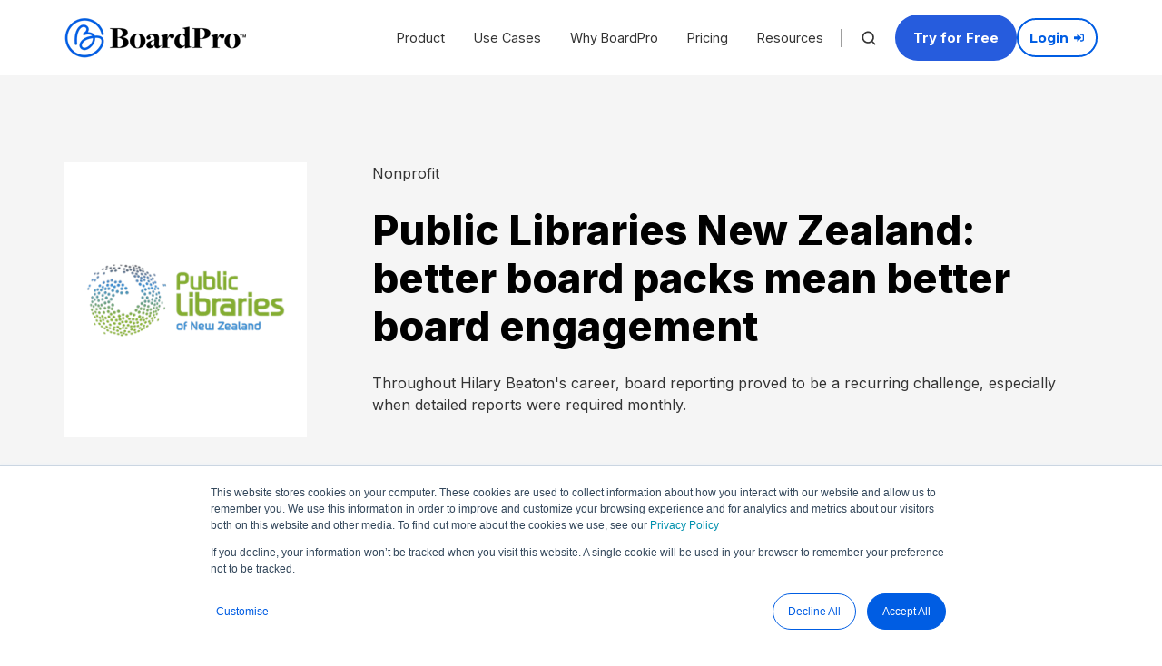

--- FILE ---
content_type: text/html; charset=UTF-8
request_url: https://www.boardpro.com/customer-stories/public-libraries-new-zealand
body_size: 20418
content:
<!doctype html><html lang="en" class="no-js "><head>
    <meta charset="utf-8">
       
    <title>Public Libraries New Zealand - Customer Story | BoardPro</title>
     
    <link rel="shortcut icon" href="https://www.boardpro.com/hubfs/white-bule.png">
    
    <meta name="description" content="Public Libraries New Zealand transformed board reporting with BoardPro. This success story showcases better board engagement and efficiency, all with a user-friendly solution. ">
    
    <script>
      var act = {};
         act.xs = 479;
         act.sm = 767;
         act.md = 1139;
      act.scroll_offset = {
      	sm: 66,
      	md: 66,
      	lg: 66,
      	get: function() {
      		if(window.matchMedia('(max-width: 767px)').matches) return act.scroll_offset.sm;
      		if(window.matchMedia('(min-width: 1140px)').matches) return act.scroll_offset.lg;
      		return act.scroll_offset.md;
      	},
      	set: function(sm, md, lg){
      		act.scroll_offset.sm = sm;
      		act.scroll_offset.md = md;
      		act.scroll_offset.lg = lg;
      	}
      };
    </script>
    <meta name="viewport" content="width=device-width, initial-scale=1">

    
    <meta property="og:description" content="Public Libraries New Zealand transformed board reporting with BoardPro. This success story showcases better board engagement and efficiency, all with a user-friendly solution. ">
    <meta property="og:title" content="Public Libraries New Zealand - Customer Story">
    <meta name="twitter:description" content="Public Libraries New Zealand transformed board reporting with BoardPro. This success story showcases better board engagement and efficiency, all with a user-friendly solution. ">
    <meta name="twitter:title" content="Public Libraries New Zealand - Customer Story">

    

    

    <style>
a.cta_button{-moz-box-sizing:content-box !important;-webkit-box-sizing:content-box !important;box-sizing:content-box !important;vertical-align:middle}.hs-breadcrumb-menu{list-style-type:none;margin:0px 0px 0px 0px;padding:0px 0px 0px 0px}.hs-breadcrumb-menu-item{float:left;padding:10px 0px 10px 10px}.hs-breadcrumb-menu-divider:before{content:'›';padding-left:10px}.hs-featured-image-link{border:0}.hs-featured-image{float:right;margin:0 0 20px 20px;max-width:50%}@media (max-width: 568px){.hs-featured-image{float:none;margin:0;width:100%;max-width:100%}}.hs-screen-reader-text{clip:rect(1px, 1px, 1px, 1px);height:1px;overflow:hidden;position:absolute !important;width:1px}
</style>

<link rel="stylesheet" href="https://www.boardpro.com/hubfs/hub_generated/template_assets/1/65922385311/1768350131123/template_main.min.css">
<link rel="stylesheet" href="https://www.boardpro.com/hubfs/hub_generated/template_assets/1/68174471835/1768350133622/template_nav.min.css">
<link rel="stylesheet" href="https://www.boardpro.com/hubfs/hub_generated/template_assets/1/109248682244/1768350124207/template_site-search.min.css">
<link rel="stylesheet" href="https://www.boardpro.com/hubfs/hub_generated/template_assets/1/65921232020/1768350135204/template_mobile-nav.min.css">
<link rel="stylesheet" href="https://www.boardpro.com/hubfs/hub_generated/template_assets/1/65921417822/1768350141276/template_header-01.min.css">
<link rel="stylesheet" href="https://www.boardpro.com/hubfs/hub_generated/template_assets/1/65921331104/1768350138319/template_section-extra-settings.min.css">
<link rel="stylesheet" href="https://www.boardpro.com/hubfs/hub_generated/template_assets/1/65922342194/1768350134181/template_rich-text.min.css">
<link rel="stylesheet" href="https://www.boardpro.com/hubfs/hub_generated/template_assets/1/65921152387/1768350137817/template_team-card.min.css">

    <style>
      
        #rtext__content_bucket-module-22 .rtext__content {
          max-height: 160px;
        }
      
      
      
    </style>
  
<link rel="stylesheet" href="https://www.boardpro.com/hubfs/hub_generated/template_assets/1/65921331103/1768350125686/template_rich-text-collapsed.min.css">
<link rel="stylesheet" href="https://www.boardpro.com/hubfs/hub_generated/module_assets/1/65921346820/1743105078440/module_icon.min.css">
<link rel="stylesheet" href="https://www.boardpro.com/hubfs/hub_generated/template_assets/1/65921560081/1768350133488/template_column-navigation.min.css">
<link rel="stylesheet" href="https://www.boardpro.com/hubfs/hub_generated/template_assets/1/65921523853/1768350137930/template_footer-03.min.css">
<!-- Editor Styles -->
<style id="hs_editor_style" type="text/css">
/* HubSpot Non-stacked Media Query Styles */
@media (min-width:768px) {
  .content_bucket-column-1-row-1-vertical-alignment > .row-fluid {
    display: -ms-flexbox !important;
    -ms-flex-direction: row;
    display: flex !important;
    flex-direction: row;
  }
  .content_bucket-column-5-vertical-alignment {
    display: -ms-flexbox !important;
    -ms-flex-direction: column !important;
    -ms-flex-pack: center !important;
    display: flex !important;
    flex-direction: column !important;
    justify-content: center !important;
  }
  .content_bucket-column-5-vertical-alignment > div {
    flex-shrink: 0 !important;
  }
  .content_bucket-column-3-vertical-alignment {
    display: -ms-flexbox !important;
    -ms-flex-direction: column !important;
    -ms-flex-pack: center !important;
    display: flex !important;
    flex-direction: column !important;
    justify-content: center !important;
  }
  .content_bucket-column-3-vertical-alignment > div {
    flex-shrink: 0 !important;
  }
}
/* HubSpot Styles (default) */
.content_bucket-row-1-padding {
  padding-top: 24px !important;
  padding-bottom: 24px !important;
}
.content_bucket-row-3-padding {
  padding-top: 24px !important;
  padding-bottom: 24px !important;
}
.content_bucket-column-5-padding {
  padding-left: 48px !important;
}
.content_bucket-column-3-padding {
  padding-top: 24px !important;
  padding-bottom: 24px !important;
  padding-left: 24px !important;
  padding-right: 24px !important;
}
.content_bucket-column-3-background-layers {
  background-image: linear-gradient(rgba(255, 255, 255, 1), rgba(255, 255, 255, 1)) !important;
  background-position: left top !important;
  background-size: auto !important;
  background-repeat: no-repeat !important;
}
.content_bucket-column-19-padding {
  padding-right: 72px !important;
}
/* HubSpot Styles (mobile) */
@media (max-width: 767px) {
  .content_bucket-column-5-padding {
    padding-left: 0px !important;
  }
  .content_bucket-column-3-margin {
    margin-bottom: 24px !important;
  }
  .content_bucket-column-19-margin {
    margin-bottom: 48px !important;
  }
  .content_bucket-column-19-padding {
    padding-right: 0px !important;
  }
}
</style>
<style>
  @font-face {
    font-family: "Inter";
    font-weight: 800;
    font-style: normal;
    font-display: swap;
    src: url("/_hcms/googlefonts/Inter/800.woff2") format("woff2"), url("/_hcms/googlefonts/Inter/800.woff") format("woff");
  }
  @font-face {
    font-family: "Inter";
    font-weight: 900;
    font-style: normal;
    font-display: swap;
    src: url("/_hcms/googlefonts/Inter/900.woff2") format("woff2"), url("/_hcms/googlefonts/Inter/900.woff") format("woff");
  }
  @font-face {
    font-family: "Inter";
    font-weight: 700;
    font-style: normal;
    font-display: swap;
    src: url("/_hcms/googlefonts/Inter/700.woff2") format("woff2"), url("/_hcms/googlefonts/Inter/700.woff") format("woff");
  }
  @font-face {
    font-family: "Inter";
    font-weight: 400;
    font-style: normal;
    font-display: swap;
    src: url("/_hcms/googlefonts/Inter/regular.woff2") format("woff2"), url("/_hcms/googlefonts/Inter/regular.woff") format("woff");
  }
  @font-face {
    font-family: "Inter";
    font-weight: 700;
    font-style: normal;
    font-display: swap;
    src: url("/_hcms/googlefonts/Inter/700.woff2") format("woff2"), url("/_hcms/googlefonts/Inter/700.woff") format("woff");
  }
  @font-face {
    font-family: "Montserrat";
    font-weight: 900;
    font-style: normal;
    font-display: swap;
    src: url("/_hcms/googlefonts/Montserrat/900.woff2") format("woff2"), url("/_hcms/googlefonts/Montserrat/900.woff") format("woff");
  }
  @font-face {
    font-family: "Montserrat";
    font-weight: 700;
    font-style: normal;
    font-display: swap;
    src: url("/_hcms/googlefonts/Montserrat/700.woff2") format("woff2"), url("/_hcms/googlefonts/Montserrat/700.woff") format("woff");
  }
  @font-face {
    font-family: "Montserrat";
    font-weight: 400;
    font-style: normal;
    font-display: swap;
    src: url("/_hcms/googlefonts/Montserrat/regular.woff2") format("woff2"), url("/_hcms/googlefonts/Montserrat/regular.woff") format("woff");
  }
  @font-face {
    font-family: "Montserrat";
    font-weight: 700;
    font-style: normal;
    font-display: swap;
    src: url("/_hcms/googlefonts/Montserrat/700.woff2") format("woff2"), url("/_hcms/googlefonts/Montserrat/700.woff") format("woff");
  }
  @font-face {
    font-family: "Inter Tight";
    font-weight: 700;
    font-style: normal;
    font-display: swap;
    src: url("/_hcms/googlefonts/Inter_Tight/700.woff2") format("woff2"), url("/_hcms/googlefonts/Inter_Tight/700.woff") format("woff");
  }
  @font-face {
    font-family: "Inter Tight";
    font-weight: 500;
    font-style: normal;
    font-display: swap;
    src: url("/_hcms/googlefonts/Inter_Tight/500.woff2") format("woff2"), url("/_hcms/googlefonts/Inter_Tight/500.woff") format("woff");
  }
  @font-face {
    font-family: "Inter Tight";
    font-weight: 600;
    font-style: normal;
    font-display: swap;
    src: url("/_hcms/googlefonts/Inter_Tight/600.woff2") format("woff2"), url("/_hcms/googlefonts/Inter_Tight/600.woff") format("woff");
  }
  @font-face {
    font-family: "Inter Tight";
    font-weight: 400;
    font-style: normal;
    font-display: swap;
    src: url("/_hcms/googlefonts/Inter_Tight/regular.woff2") format("woff2"), url("/_hcms/googlefonts/Inter_Tight/regular.woff") format("woff");
  }
  @font-face {
    font-family: "Inter Tight";
    font-weight: 700;
    font-style: normal;
    font-display: swap;
    src: url("/_hcms/googlefonts/Inter_Tight/700.woff2") format("woff2"), url("/_hcms/googlefonts/Inter_Tight/700.woff") format("woff");
  }
</style>

    <script type="application/ld+json">
{"@context":"https://schema.org","@type":"VideoObject","contentUrl":"https://1763592.fs1.hubspotusercontent-na1.net/hubfs/1763592/Video/NZ%20National%20Libraries%20and%20BoardPro.mp4","dateModified":"2025-09-09T01:29:19.944Z","duration":"PT1M9.252S","height":1080,"name":"NZ National Libraries and BoardPro","thumbnailUrl":"https://1763592.fs1.hubspotusercontent-na1.net/hubfs/1763592/Video/NZ%20National%20Libraries%20and%20BoardPro.mp4/medium.jpg?t=1746513481666","uploadDate":"2022-08-19T04:01:58.295Z","width":1920}</script>



    
<!--  Added by GoogleTagManager integration -->
<script>
var _hsp = window._hsp = window._hsp || [];
window.dataLayer = window.dataLayer || [];
function gtag(){dataLayer.push(arguments);}

var useGoogleConsentModeV2 = true;
var waitForUpdateMillis = 1000;



var hsLoadGtm = function loadGtm() {
    if(window._hsGtmLoadOnce) {
      return;
    }

    if (useGoogleConsentModeV2) {

      gtag('set','developer_id.dZTQ1Zm',true);

      gtag('consent', 'default', {
      'ad_storage': 'denied',
      'analytics_storage': 'denied',
      'ad_user_data': 'denied',
      'ad_personalization': 'denied',
      'wait_for_update': waitForUpdateMillis
      });

      _hsp.push(['useGoogleConsentModeV2'])
    }

    (function(w,d,s,l,i){w[l]=w[l]||[];w[l].push({'gtm.start':
    new Date().getTime(),event:'gtm.js'});var f=d.getElementsByTagName(s)[0],
    j=d.createElement(s),dl=l!='dataLayer'?'&l='+l:'';j.async=true;j.src=
    'https://www.googletagmanager.com/gtm.js?id='+i+dl;f.parentNode.insertBefore(j,f);
    })(window,document,'script','dataLayer','GTM-PFVX6RT');

    window._hsGtmLoadOnce = true;
};

_hsp.push(['addPrivacyConsentListener', function(consent){
  if(consent.allowed || (consent.categories && consent.categories.analytics)){
    hsLoadGtm();
  }
}]);

</script>

<!-- /Added by GoogleTagManager integration -->

    <link rel="canonical" href="https://www.boardpro.com/customer-stories/public-libraries-new-zealand">

<script>
    !function(){window.analytics||(window.analytics=[]),window.analytics.methods=["identify","track","trackLink","trackForm","trackClick","trackSubmit","page","pageview","ab","alias","ready","group","on","once","off"],window.analytics.factory=function(a){return function(){var t=Array.prototype.slice.call(arguments);return t.unshift(a),window.analytics.push(t),window.analytics}};for(var a=0;a<window.analytics.methods.length;a++){var t=window.analytics.methods[a];window.analytics[t]=window.analytics.factory(t)}analytics.load=function(a){if(!document.getElementById("dreamdata-analytics")){window.__DD_TEMP_ANALYTICS__=window.analytics;var t=document.createElement("script");t.async=!0,t.id="dreamdata-analytics",t.type="text/javascript",t.src="https://cdn.dreamdata.cloud/scripts/analytics/v1/dreamdata.min.js",t.addEventListener("load",function(t){if(analytics&&analytics.initialize)for(analytics.initialize({"Dreamdata.io":{apiKey:a}});window.__DD_TEMP_ANALYTICS__.length>0;){var i=window.__DD_TEMP_ANALYTICS__.shift(),n=i.shift();analytics[n]&&analytics[n].apply(analytics,i)}},!1);var i=document.getElementsByTagName("script")[0];i.parentNode.insertBefore(t,i)}},analytics.load("1f8c9409-d17a-4b3a-a5b0-dd660c25efa1"),analytics.page()}();
</script>
<!-- Google Tag Manager -->
<script>(function(w,d,s,l,i){w[l]=w[l]||[];w[l].push({'gtm.start':
new Date().getTime(),event:'gtm.js'});var f=d.getElementsByTagName(s)[0],
j=d.createElement(s),dl=l!='dataLayer'?'&l='+l:'';j.async=true;j.src=
'https://www.googletagmanager.com/gtm.js?id='+i+dl;f.parentNode.insertBefore(j,f);
})(window,document,'script','dataLayer','GTM-PFVX6RT');</script>
<!-- End Google Tag Manager -->
<!-- hello -->
<script defer src="https://cloud.umami.is/script.js" data-website-id="66e3ceb7-e0b9-416d-88a7-4ae69e950932" test-id="et"></script>
<!-- world -->
<meta property="og:url" content="https://www.boardpro.com/customer-stories/public-libraries-new-zealand">
<meta name="twitter:card" content="summary">
<meta http-equiv="content-language" content="en">

<link rel="stylesheet" href="https://www.boardpro.com/hubfs/hub_generated/template_assets/1/65921207325/1768350127990/template_child.min.css">




  <meta name="generator" content="HubSpot"></head>
  <body class="  hs-content-id-74439947331 hs-site-page page ">
<!--  Added by GoogleTagManager integration -->
<noscript><iframe src="https://www.googletagmanager.com/ns.html?id=GTM-PFVX6RT" height="0" width="0" style="display:none;visibility:hidden"></iframe></noscript>

<!-- /Added by GoogleTagManager integration -->

    <div id="top"></div>
    <div class="page">
       <div data-global-resource-path="act3-child-theme-bp/partials/header-01.html">














  


<header class="header header--1  header--sticky header--w-search header--wo-lang hs-search-hidden">
  <div class="container-fluid above-header">
<div class="row-fluid-wrapper">
<div class="row-fluid">
<div class="span12 widget-span widget-type-cell " style="" data-widget-type="cell" data-x="0" data-w="12">

</div><!--end widget-span -->
</div>
</div>
</div>
  <div class="header__sticky-wrapper">
    <div class="header__sticky-element">
      <div class="header__section header__section--main section">
        <div class="header__center container">
          <div class="row items-center">
            <div class="col s3 md-s3 sm-s3 justify-center">
              <div class="header__logo"><div class="header__logo__static"><div id="hs_cos_wrapper_static_header_logo" class="hs_cos_wrapper hs_cos_wrapper_widget hs_cos_wrapper_type_module widget-type-logo" style="" data-hs-cos-general-type="widget" data-hs-cos-type="module">
  






















  
  <span id="hs_cos_wrapper_static_header_logo_hs_logo_widget" class="hs_cos_wrapper hs_cos_wrapper_widget hs_cos_wrapper_type_logo" style="" data-hs-cos-general-type="widget" data-hs-cos-type="logo"><a href="https://www.boardpro.com" id="hs-link-static_header_logo_hs_logo_widget" style="border-width:0px;border:0px;"><img src="https://www.boardpro.com/hs-fs/hubfs/BoardPro%20brand%20identity/Logos/Logos%202022/PNG/Primary-logo-boardpro-blue-black-large.png?width=200&amp;height=44&amp;name=Primary-logo-boardpro-blue-black-large.png" class="hs-image-widget " height="44" style="height: auto;width:200px;border-width:0px;border:0px;" width="200" alt="BoardPro - Governance made easy" title="BoardPro - Governance made easy" srcset="https://www.boardpro.com/hs-fs/hubfs/BoardPro%20brand%20identity/Logos/Logos%202022/PNG/Primary-logo-boardpro-blue-black-large.png?width=100&amp;height=22&amp;name=Primary-logo-boardpro-blue-black-large.png 100w, https://www.boardpro.com/hs-fs/hubfs/BoardPro%20brand%20identity/Logos/Logos%202022/PNG/Primary-logo-boardpro-blue-black-large.png?width=200&amp;height=44&amp;name=Primary-logo-boardpro-blue-black-large.png 200w, https://www.boardpro.com/hs-fs/hubfs/BoardPro%20brand%20identity/Logos/Logos%202022/PNG/Primary-logo-boardpro-blue-black-large.png?width=300&amp;height=66&amp;name=Primary-logo-boardpro-blue-black-large.png 300w, https://www.boardpro.com/hs-fs/hubfs/BoardPro%20brand%20identity/Logos/Logos%202022/PNG/Primary-logo-boardpro-blue-black-large.png?width=400&amp;height=88&amp;name=Primary-logo-boardpro-blue-black-large.png 400w, https://www.boardpro.com/hs-fs/hubfs/BoardPro%20brand%20identity/Logos/Logos%202022/PNG/Primary-logo-boardpro-blue-black-large.png?width=500&amp;height=110&amp;name=Primary-logo-boardpro-blue-black-large.png 500w, https://www.boardpro.com/hs-fs/hubfs/BoardPro%20brand%20identity/Logos/Logos%202022/PNG/Primary-logo-boardpro-blue-black-large.png?width=600&amp;height=132&amp;name=Primary-logo-boardpro-blue-black-large.png 600w" sizes="(max-width: 200px) 100vw, 200px"></a></span>
</div></div><div class="header__logo__sticky"><div id="hs_cos_wrapper_sticky_header_logo" class="hs_cos_wrapper hs_cos_wrapper_widget hs_cos_wrapper_type_module widget-type-logo" style="" data-hs-cos-general-type="widget" data-hs-cos-type="module">
  






















  
  <span id="hs_cos_wrapper_sticky_header_logo_hs_logo_widget" class="hs_cos_wrapper hs_cos_wrapper_widget hs_cos_wrapper_type_logo" style="" data-hs-cos-general-type="widget" data-hs-cos-type="logo"><a href="//boardpro.com" id="hs-link-sticky_header_logo_hs_logo_widget" style="border-width:0px;border:0px;"><img src="https://www.boardpro.com/hs-fs/hubfs/BoardPro%20brand%20identity/Logos/Logos%202022/PNG/Primary-logo-boardpro-blue-black-large.png?width=200&amp;height=44&amp;name=Primary-logo-boardpro-blue-black-large.png" class="hs-image-widget " height="44" style="height: auto;width:200px;border-width:0px;border:0px;" width="200" alt="BoardPro - Governance made easy" title="BoardPro - Governance made easy" srcset="https://www.boardpro.com/hs-fs/hubfs/BoardPro%20brand%20identity/Logos/Logos%202022/PNG/Primary-logo-boardpro-blue-black-large.png?width=100&amp;height=22&amp;name=Primary-logo-boardpro-blue-black-large.png 100w, https://www.boardpro.com/hs-fs/hubfs/BoardPro%20brand%20identity/Logos/Logos%202022/PNG/Primary-logo-boardpro-blue-black-large.png?width=200&amp;height=44&amp;name=Primary-logo-boardpro-blue-black-large.png 200w, https://www.boardpro.com/hs-fs/hubfs/BoardPro%20brand%20identity/Logos/Logos%202022/PNG/Primary-logo-boardpro-blue-black-large.png?width=300&amp;height=66&amp;name=Primary-logo-boardpro-blue-black-large.png 300w, https://www.boardpro.com/hs-fs/hubfs/BoardPro%20brand%20identity/Logos/Logos%202022/PNG/Primary-logo-boardpro-blue-black-large.png?width=400&amp;height=88&amp;name=Primary-logo-boardpro-blue-black-large.png 400w, https://www.boardpro.com/hs-fs/hubfs/BoardPro%20brand%20identity/Logos/Logos%202022/PNG/Primary-logo-boardpro-blue-black-large.png?width=500&amp;height=110&amp;name=Primary-logo-boardpro-blue-black-large.png 500w, https://www.boardpro.com/hs-fs/hubfs/BoardPro%20brand%20identity/Logos/Logos%202022/PNG/Primary-logo-boardpro-blue-black-large.png?width=600&amp;height=132&amp;name=Primary-logo-boardpro-blue-black-large.png 600w" sizes="(max-width: 200px) 100vw, 200px"></a></span>
</div></div></div>
            </div>
            <div class="col s9 md-s9 sm-s9">
              <div class="flex flex-row items-center justify-end no-shrink wrap">
                <div class="header__nav">
                  <div id="hs_cos_wrapper_header_nav" class="hs_cos_wrapper hs_cos_wrapper_widget hs_cos_wrapper_type_module" style="" data-hs-cos-general-type="widget" data-hs-cos-type="module">
  <style>
    .module--header_nav {}
    .module--header_nav .module__inner {}
    @media (max-width: 1139px) {
      .module--header_nav {}
      .module--header_nav .module__inner {}
    }
    @media (max-width: 767px) {
      .module--header_nav {}
      .module--header_nav .module__inner {}
    }
  </style>
  <div class="module module--header_nav module--nav">
    <div class="module__inner">

  <nav class="nav nav--light nav--on-hover hs-skip-lang-url-rewrite" flyout-delay="0" aria-label="Website Navigation">
    <ul class="nav__list nav__list--level1"><li class="nav__item nav__item--branch nav__item--mega-branch nav__item--mega-branch-width-">
        <a class="nav__link" href="https://www.boardpro.com/features">Product<span class="nav__mega-hover-extender"></span></a><div class="nav__mega">
            <div class="container">
              <div class="row">
                <div class="col s12">
                  <div class="row">
                    <div class="nav__mega-header col s12">
                      <p>Imagine board meetings with everything in one place and everyone on the same page.</p>
                    </div>
                  </div>
                  <div class="row">
                    <div class="nav__mega-cols nav__mega-cols--type-1 col s12">
                      <div style="width: 100%;">
                        <div class="row justify-evenly"><div class="nav__mega-col col s4">
                                <h6>Before</h6>
<a href="https://www.boardpro.com/features/meeting-schedule" rel="noopener"><img src="https://www.boardpro.com/hubfs/Website/BP%20Small%20Icons/6108d5cf851b4d5294279641_MeetingSchedule.svg" width="24" height="24" loading="lazy" alt="6108d5cf851b4d5294279641_MeetingSchedule" style="height: auto; max-width: 100%; width: 24px;"> Meeting Schedule</a><br><a href="https://www.boardpro.com/features/meeting-agenda-builder" rel="noopener"><img src="https://www.boardpro.com/hubfs/Website/BP%20Small%20Icons/6108d5cee2d87090beb8bfeb_AgendaBuilder.svg" width="24" height="24" loading="lazy" alt="6108d5cee2d87090beb8bfeb_AgendaBuilder" style="height: auto; max-width: 100%; width: 24px;"> Agenda Builder</a><br><a href="https://www.boardpro.com/features/interest-register" rel="noopener"><img src="https://www.boardpro.com/hubfs/Website/BP%20Small%20Icons/6108d5cf733bd77aadc8c6d2_InterestRegster.svg" width="24" height="24" loading="lazy" alt="6108d5cf733bd77aadc8c6d2_InterestRegster" style="height: auto; max-width: 100%; width: 24px;"> Interest Register</a><br><a href="https://www.boardpro.com/features/board-packs" rel="noopener"><img src="https://www.boardpro.com/hubfs/Website/BP%20Small%20Icons/BoardPack.svg" width="24" height="24" loading="lazy" alt="BoardPack" style="height: auto; max-width: 100%; width: 24px;"> Board Packs</a>
                              </div><div class="nav__mega-col col s4">
                                <h6>During</h6>
<a href="https://www.boardpro.com/features/actions" rel="noopener"><img src="https://www.boardpro.com/hubfs/Website/BP%20Small%20Icons/6108d5cfd6095a7c790cdda3_ActionItems.svg" width="24" height="24" loading="lazy" alt="6108d5cfd6095a7c790cdda3_ActionItems" style="height: auto; max-width: 100%; width: 24px;"> Actions</a><br><a href="https://www.boardpro.com/features/voting" rel="noopener"><img src="https://www.boardpro.com/hubfs/Website/BP%20Small%20Icons/6108d5cf31c122c8cb6eeabb_Voting.svg" width="24" height="24" loading="lazy" alt="6108d5cf31c122c8cb6eeabb_Voting" style="height: auto; max-width: 100%; width: 24px;"> Voting</a><br><a href="https://www.boardpro.com/features/minutes" rel="noopener"><img src="https://www.boardpro.com/hubfs/Website/BP%20Small%20Icons/6108d5cf50e1e7350fe65299_MinuteTaking.svg" width="24" height="24" loading="lazy" alt="6108d5cf50e1e7350fe65299_MinuteTaking" style="height: auto; max-width: 100%; width: 24px;"> Minutes</a><br><a href="https://www.boardpro.com/features/decision-register" rel="noopener"><img src="https://www.boardpro.com/hubfs/Website/BP%20Small%20Icons/6108d5cf2074e976b51faee6_DecisionRegister.svg" width="24" height="24" loading="lazy" alt="6108d5cf2074e976b51faee6_DecisionRegister" style="height: auto; max-width: 100%; width: 24px;"> Decision Register</a><br><a href="https://www.boardpro.com/features/board-pack-annotations" rel="noopener"><img src="https://www.boardpro.com/hubfs/Website/BP%20Small%20Icons/6108d5ce6b5bd1499c384c2d_BoardProNotes.svg" width="24" height="24" loading="lazy" alt="6108d5ce6b5bd1499c384c2d_BoardProNotes" style="height: auto; max-width: 100%; width: 24px;"> Board Pack Annotations</a>
                              </div><div class="nav__mega-col col s4">
                                <h6>After</h6>
<p><a href="https://www.boardpro.com/features/governance-repository" rel="noopener"><img src="https://www.boardpro.com/hubfs/Website/BP%20Small%20Icons/6108d5cf886601195bfc0a87_DocumentCentre.svg" width="24" height="24" loading="lazy" alt="6108d5cf886601195bfc0a87_DocumentCentre" style="height: auto; max-width: 100%; width: 24px;"> Document Repository</a></p>
<p><a href="https://www.boardpro.com/features/esignatures" rel="noopener"><img src="https://www.boardpro.com/hubfs/Website/BP%20Small%20Icons/e-Signature.svg" width="24" height="24" loading="lazy" alt="e-Signature" style="height: auto; max-width: 100%; width: 24px;"> eSignatures</a></p>
<p><a href="https://www.boardpro.com/features/flying-minutes" rel="noopener"><img src="https://www.boardpro.com/hubfs/Website/BP%20Small%20Icons/6108d5cf2cc0a72d06750fcc_FlyingMinutes.svg" width="24" height="24" loading="lazy" alt="6108d5cf2cc0a72d06750fcc_FlyingMinutes" style="height: auto; max-width: 100%; width: 24px;"> Flying Minutes</a></p>
<p><a href="https://www.boardpro.com/features/sub-committees" rel="noopener"><img src="https://www.boardpro.com/hubfs/Website/BP%20Small%20Icons/6108d5cf6797b5ce956e3800_Subcommittees.svg" width="24" height="24" loading="lazy" alt="6108d5cf6797b5ce956e3800_Subcommittees" style="height: auto; max-width: 100%; width: 24px;"> Sub-committees</a></p>
                              </div></div>
                      </div>
                    </div>
                  </div>
                  <div class="row">
                    <div class="nav__mega-footer col s12">
                      
                    </div>
                  </div>
                </div></div>
            </div>
          </div></li><li class="nav__item nav__item--branch nav__item--mega-branch nav__item--mega-branch-width-">
        <a class="nav__link" href="javascript:;">Use Cases<span class="nav__mega-hover-extender"></span></a><div class="nav__mega">
            <div class="container">
              <div class="row">
                <div class="col s12">
                  <div class="row">
                    <div class="nav__mega-header col s12">
                      
                    </div>
                  </div>
                  <div class="row">
                    <div class="nav__mega-cols nav__mega-cols--type-1 col s12">
                      <div style="width: 100%;">
                        <div class="row justify-between"><div class="nav__mega-col col s12">
                                <h6 class="row" style="margin-bottom: 24px;">Use Cases</h6>
<div class="row" style="margin-bottom: 24px;"><a href="https://www.boardpro.com/persona/chair" rel="noopener"><img src="https://www.boardpro.com/hubfs/Website/BP%20Small%20Icons/610a18163407de88528bfb5a_Chair.svg" width="24" height="24" loading="lazy" alt="610a18163407de88528bfb5a_Chair" style="height: auto; max-width: 100%; width: 24px;"> Chair</a></div>
<div class="row" style="margin-bottom: 24px;"><a href="https://www.boardpro.com/persona/executive" rel="noopener"><img src="https://www.boardpro.com/hubfs/Website/BP%20Small%20Icons/610a18154a0e3e40942e0ecd_Executive.svg" width="24" height="24" loading="lazy" alt="610a18154a0e3e40942e0ecd_Executive" style="height: auto; max-width: 100%; width: 24px;"> CEO</a></div>
<div class="row" style="margin-bottom: 24px;"><a href="https://www.boardpro.com/persona/board-members" rel="noopener"><img src="https://www.boardpro.com/hubfs/Website/BP%20Small%20Icons/610a18162508c80f7a071dd5_BoardMember.svg" width="24" height="24" loading="lazy" alt="610a18162508c80f7a071dd5_BoardMember" style="height: auto; max-width: 100%; width: 24px;"> Board Member</a></div>
<div class="row" style="margin-bottom: 24px;"><a href="https://www.boardpro.com/persona/administrator" rel="noopener"><img src="https://www.boardpro.com/hubfs/Website/BP%20Small%20Icons/610a18153963792e7360e2c9_Administrator.svg" width="24" height="24" loading="lazy" alt="610a18153963792e7360e2c9_Administrator" style="height: auto; max-width: 100%; width: 24px;"> Administrator</a></div>
<h6 class="row" style="margin-bottom: 24px;"><strong><a href="https://www.boardpro.com/customer-stories" rel="noopener">Customer Stories &gt;</a></strong></h6>
                              </div></div>
                      </div>
                    </div>
                  </div>
                  <div class="row">
                    <div class="nav__mega-footer col s12">
                      
                    </div>
                  </div>
                </div></div>
            </div>
          </div></li><li class="nav__item">
        <a class="nav__link" href="https://www.boardpro.com/why-boardpro">Why BoardPro</a></li><li class="nav__item nav__item--branch nav__item--mega-branch nav__item--mega-branch-width-">
        <a class="nav__link" href="https://www.boardpro.com/pricing">Pricing<span class="nav__mega-hover-extender"></span></a><div class="nav__mega">
            <div class="container">
              <div class="row">
                <div class="col s12">
                  <div class="row">
                    <div class="nav__mega-header col s12">
                      <p>Cost effective board management software for SMEs and non-profits.</p>
                    </div>
                  </div>
                  <div class="row">
                    <div class="nav__mega-cols nav__mega-cols--type-1 col s12">
                      <div style="width: 100%;">
                        <div class="row justify-between"><div class="nav__mega-col col ">
                                <p><a href="https://www.boardpro.com/pricing" rel="noopener"><img src="https://www.boardpro.com/hubfs/Website/BP%20Small%20Icons/610a2e60a23a231c2d939d15_Commercial.svg" width="24" height="24" loading="lazy" alt="610a2e60a23a231c2d939d15_Commercial" style="height: auto; max-width: 100%; width: 24px;"> Commercial</a><br><br><a href="https://www.boardpro.com/pricing/nonprofit" rel="noopener"><img src="https://www.boardpro.com/hubfs/Website/BP%20Small%20Icons/610a135e3407de4b358bea10_Philanthropy.svg" width="24" height="24" loading="lazy" alt="610a135e3407de4b358bea10_Philanthropy" style="height: auto; max-width: 100%; width: 24px;"> Non-profit</a><br><br><a href="https://www.boardpro.com/pricing/schools" rel="noopener"><img src="https://www.boardpro.com/hubfs/Website/BP%20Small%20Icons/610a135c29b5b6492c9bbeaa_Education.svg" width="24" height="24" loading="lazy" alt="610a135c29b5b6492c9bbeaa_Education" style="height: auto; max-width: 100%; width: 24px;"> Schools</a></p>
<br>
<h6><a href="https://www.boardpro.com/pricing/gettingstarted" rel="noopener">Getting Started &gt;</a></h6>
                              </div></div>
                      </div>
                    </div>
                  </div>
                  <div class="row">
                    <div class="nav__mega-footer col s12">
                      
                    </div>
                  </div>
                </div></div>
            </div>
          </div></li><li class="nav__item nav__item--branch nav__item--mega-branch nav__item--mega-branch-width-">
        <a class="nav__link" href="https://www.boardpro.com/resource-centre">Resources<span class="nav__mega-hover-extender"></span></a><div class="nav__mega">
            <div class="container">
              <div class="row">
                <div class="col s12">
                  <div class="row">
                    <div class="nav__mega-header col s12">
                      <h5><a href="https://www.boardpro.com/resource-centre" rel="noopener">Resource Centre</a></h5>
<p>Free resources to make governance easy for all organisations.</p>
                    </div>
                  </div>
                  <div class="row">
                    <div class="nav__mega-cols nav__mega-cols--type-1 col s12">
                      <div style="width: 100%;">
                        <div class="row justify-between"><div class="nav__mega-col col s6">
                                <p><img src="https://www.boardpro.com/hubfs/BoardPro%20brand%20identity/Icons/Icon-resources-guides-simple.svg" width="24" height="24" loading="lazy" alt="Icon-resources-guides-simple" style="height: auto; max-width: 100%; width: 24px;"> <a href="https://www.boardpro.com/resource-centre" rel="noopener">Guides</a></p>
<p><img src="https://www.boardpro.com/hubfs/BoardPro%20brand%20identity/Icons/Icon-resources-templates-simple.svg" width="24" height="24" loading="lazy" alt="Icon-resources-templates-simple" style="height: auto; max-width: 100%; width: 24px;"> <a href="https://www.boardpro.com/template-library-of-resources" rel="noopener">Template Library</a></p>
<p><img src="https://www.boardpro.com/hubfs/Website/BP%20Small%20Icons/610a3c2f2508c834a1078f6d_Blog.svg" width="24" height="24" loading="lazy" alt="610a3c2f2508c834a1078f6d_Blog" style="height: auto; max-width: 100%; width: 24px;"> <a href="https://www.boardpro.com/blog" rel="noopener">Blog</a></p>
                              </div><div class="nav__mega-col col s6">
                                <p><img src="https://www.boardpro.com/hubfs/Website/BP%20Small%20Icons/611f4162ae52c9810ce568f9_Webinars.svg" width="24" height="24" loading="lazy" alt="611f4162ae52c9810ce568f9_Webinars" style="height: auto; max-width: 100%; width: 24px;"> <a href="https://www.boardpro.com/resource-centre/webinars" rel="noopener">Webinars</a></p>
<p><a href="https://www.boardpro.com/resource-centre/webinars" rel="noopener"><img src="https://www.boardpro.com/hubfs/Website/BP%20Small%20Icons/610a18153963792e7360e2c9_Administrator.svg" width="24" height="24" loading="lazy" alt="610a18153963792e7360e2c9_Administrator" style="height: auto; max-width: 100%; width: 24px;"> MasterClasses</a></p>
<p><a href="https://www.boardpro.com/training" rel="noopener"><img src="https://www.boardpro.com/hubfs/Website/BP%20Small%20Icons/610a18163407de88528bfb5a_Chair.svg" width="24" height="24" loading="lazy" alt="610a18163407de88528bfb5a_Chair" style="height: auto; max-width: 100%; width: 24px;"> BoardPro Product Training</a></p>
                              </div></div>
                      </div>
                    </div>
                  </div>
                  <div class="row">
                    <div class="nav__mega-footer col s12">
                      <hr>
<p></p><div class="hs-cta-embed hs-cta-simple-placeholder hs-cta-embed-192614482255" style="max-width:100%; max-height:100%; width:400px;height:50.390628814697266px" data-hubspot-wrapper-cta-id="192614482255">
  <a href="/hs/cta/wi/redirect?encryptedPayload=AVxigLLKL6d0TklwXcsNXZQUN1JRq1iOoazcZgsbZguqmO3%2BiH9TJ%2BOZpAjzcRhgt8Rh6CmYUJvO3XVP4oY4BCLHcdEJCdB7BEF3%2BgWk%2FkA4irdnIisUR5kUGa1lPwJ%2FjSyF09SKqP9OR%2FT3Xct%2FYQY6SeqtsLjDLDNMps0NRCYiQO2TsxyJJ0wUMtklPNrnOqm70ShLvMbF7wSa7i4vCBqj6g%3D%3D&amp;webInteractiveContentId=192614482255&amp;portalId=1763592" target="_blank" rel="noopener" crossorigin="anonymous">
    <img alt="How to Run a Board Meeting-FREE COURSE" loading="lazy" src="https://no-cache.hubspot.com/cta/default/1763592/interactive-192614482255.png" style="height: 100%; width: 100%; object-fit: fill" onerror="this.style.display='none'">
  </a>
</div>
<p></p>
                    </div>
                  </div>
                </div></div>
            </div>
          </div></li></ul>
  </nav>

    </div>
  </div>

</div>
                </div>
                
                  <div class="header__search">
                    <div id="hs_cos_wrapper_header_search" class="hs_cos_wrapper hs_cos_wrapper_widget hs_cos_wrapper_type_module" style="" data-hs-cos-general-type="widget" data-hs-cos-type="module">


<div id="header_search" class="site-search site-search--light txt--light">
  <a href="javascript:;" class="site-search__open ui-icon" role="button" aria-label="Open search window">
    <svg width="24" height="24" viewbox="0 0 24 24" xmlns="http://www.w3.org/2000/svg">
      <path d="M20.71 19.29L17.31 15.9C18.407 14.5025 19.0022 12.7767 19 11C19 9.41775 18.5308 7.87103 17.6518 6.55544C16.7727 5.23984 15.5233 4.21446 14.0615 3.60896C12.5997 3.00346 10.9911 2.84504 9.43928 3.15372C7.88743 3.4624 6.46197 4.22433 5.34315 5.34315C4.22433 6.46197 3.4624 7.88743 3.15372 9.43928C2.84504 10.9911 3.00347 12.5997 3.60897 14.0615C4.21447 15.5233 5.23985 16.7727 6.55544 17.6518C7.87103 18.5308 9.41775 19 11 19C12.7767 19.0022 14.5025 18.407 15.9 17.31L19.29 20.71C19.383 20.8037 19.4936 20.8781 19.6154 20.9289C19.7373 20.9797 19.868 21.0058 20 21.0058C20.132 21.0058 20.2627 20.9797 20.3846 20.9289C20.5064 20.8781 20.617 20.8037 20.71 20.71C20.8037 20.617 20.8781 20.5064 20.9289 20.3846C20.9797 20.2627 21.0058 20.132 21.0058 20C21.0058 19.868 20.9797 19.7373 20.9289 19.6154C20.8781 19.4936 20.8037 19.383 20.71 19.29ZM5 11C5 9.81331 5.3519 8.65327 6.01119 7.66658C6.67047 6.67988 7.60755 5.91085 8.7039 5.45672C9.80026 5.0026 11.0067 4.88378 12.1705 5.11529C13.3344 5.3468 14.4035 5.91824 15.2426 6.75736C16.0818 7.59647 16.6532 8.66557 16.8847 9.82946C17.1162 10.9933 16.9974 12.1997 16.5433 13.2961C16.0892 14.3925 15.3201 15.3295 14.3334 15.9888C13.3467 16.6481 12.1867 17 11 17C9.4087 17 7.88258 16.3679 6.75736 15.2426C5.63214 14.1174 5 12.5913 5 11Z" fill="currentColor" />
    </svg>
  </a>
  <div class="site-search__popup">
    <div class="site-search__bar">
      <form id="searchForm" class="site-search__form" autocomplete="off" results-zero-text="Sorry, no results found.">
        <input class="site-search__input" id="searchInput" name="searchInput" type="text" placeholder="Search our website" title="Search our website">
        <input name="portalId" type="hidden" value="1763592">
        <input name="language" type="hidden" value="">
        <button class="site-search__submit ui-icon" type="submit" aria-label="Search">
          <svg width="24" height="24" viewbox="0 0 24 24" xmlns="http://www.w3.org/2000/svg">
            <path d="M20.71 19.29L17.31 15.9C18.407 14.5025 19.0022 12.7767 19 11C19 9.41775 18.5308 7.87103 17.6518 6.55544C16.7727 5.23984 15.5233 4.21446 14.0615 3.60896C12.5997 3.00346 10.9911 2.84504 9.43928 3.15372C7.88743 3.4624 6.46197 4.22433 5.34315 5.34315C4.22433 6.46197 3.4624 7.88743 3.15372 9.43928C2.84504 10.9911 3.00347 12.5997 3.60897 14.0615C4.21447 15.5233 5.23985 16.7727 6.55544 17.6518C7.87103 18.5308 9.41775 19 11 19C12.7767 19.0022 14.5025 18.407 15.9 17.31L19.29 20.71C19.383 20.8037 19.4936 20.8781 19.6154 20.9289C19.7373 20.9797 19.868 21.0058 20 21.0058C20.132 21.0058 20.2627 20.9797 20.3846 20.9289C20.5064 20.8781 20.617 20.8037 20.71 20.71C20.8037 20.617 20.8781 20.5064 20.9289 20.3846C20.9797 20.2627 21.0058 20.132 21.0058 20C21.0058 19.868 20.9797 19.7373 20.9289 19.6154C20.8781 19.4936 20.8037 19.383 20.71 19.29ZM5 11C5 9.81331 5.3519 8.65327 6.01119 7.66658C6.67047 6.67988 7.60755 5.91085 8.7039 5.45672C9.80026 5.0026 11.0067 4.88378 12.1705 5.11529C13.3344 5.3468 14.4035 5.91824 15.2426 6.75736C16.0818 7.59647 16.6532 8.66557 16.8847 9.82946C17.1162 10.9933 16.9974 12.1997 16.5433 13.2961C16.0892 14.3925 15.3201 15.3295 14.3334 15.9888C13.3467 16.6481 12.1867 17 11 17C9.4087 17 7.88258 16.3679 6.75736 15.2426C5.63214 14.1174 5 12.5913 5 11Z" fill="currentColor"></path>
          </svg>
        </button>
        <a href="javascript:;" class="site-search__close ui-icon" role="button" aria-label="Close search window">
          <svg width="24" height="24" viewbox="0 0 24 24" xmlns="http://www.w3.org/2000/svg">
            <path d="M20.707 4.707a1 1 0 0 0-1.414-1.414L12 10.586 4.707 3.293a1 1 0 0 0-1.414 1.414L10.586 12l-7.293 7.293a1 1 0 1 0 1.414 1.414L12 13.414l7.293 7.293a1 1 0 0 0 1.414-1.414L13.414 12l7.293-7.293z" fill="currentColor" />
          </svg>
        </a>
      </form>
    </div>
    <div class="site-search__results">
      <div class="site-search__results-block">
        <div class="site-search__result-template">
          <div class="site-search__result-title ui-label"></div>
          <div class="site-search__result-desc small-text"></div>
        </div>
        <button class="site-search__more btn btn--fill btn--medium btn--accent">More results</button>
      </div>
    </div>
  </div>
</div></div>
                  </div>
                
                
                <div class="header__buttons">
                  <div class="header__buttons__static">
                    <div id="hs_cos_wrapper_static_header_buttons" class="hs_cos_wrapper hs_cos_wrapper_widget hs_cos_wrapper_type_module" style="" data-hs-cos-general-type="widget" data-hs-cos-type="module">



  <style>
    .module--static_header_buttons {}
    .module--static_header_buttons .module__inner {}
    @media (max-width: 1139px) {
      .module--static_header_buttons {}
      .module--static_header_buttons .module__inner {}
    }
    @media (max-width: 767px) {
      .module--static_header_buttons {}
      .module--static_header_buttons .module__inner {}
    }
  </style>
  <div class="module module--static_header_buttons module--button">
    <div class="module__inner">

  <div class="inline-items" style="gap: 10px;"><!--HubSpot Call-to-Action Code --><span class="hs-cta-wrapper" id="hs-cta-wrapper-0ca3ac99-330c-496a-bc0f-b2eb36597609"><span class="hs-cta-node hs-cta-0ca3ac99-330c-496a-bc0f-b2eb36597609" id="hs-cta-0ca3ac99-330c-496a-bc0f-b2eb36597609"><!--[if lte IE 8]><div id="hs-cta-ie-element"></div><![endif]--><a href="https://cta-redirect.hubspot.com/cta/redirect/1763592/0ca3ac99-330c-496a-bc0f-b2eb36597609" target="_blank" rel="noopener"><img class="hs-cta-img" id="hs-cta-img-0ca3ac99-330c-496a-bc0f-b2eb36597609" style="border-width:0px;" src="https://no-cache.hubspot.com/cta/default/1763592/0ca3ac99-330c-496a-bc0f-b2eb36597609.png" alt="Try for Free"></a></span><script charset="utf-8" src="/hs/cta/cta/current.js"></script><script type="text/javascript"> hbspt.cta._relativeUrls=true;hbspt.cta.load(1763592, '0ca3ac99-330c-496a-bc0f-b2eb36597609', {"useNewLoader":"true","region":"na1"}); </script></span><!-- end HubSpot Call-to-Action Code -->
        
        
        <a href="https://app.boardpro.io" target="_blank" class="btn btn--outline btn--medium btn--accent btn--pill  btn--static_header_buttons-2">
          
            <span class="btn__icon btn__icon--right">
              <svg version="1.0" xmlns="http://www.w3.org/2000/svg" viewbox="0 0 512 512" aria-hidden="true"><g id="Alternate Sign In1_layer"><path d="M416 448h-84c-6.6 0-12-5.4-12-12v-40c0-6.6 5.4-12 12-12h84c17.7 0 32-14.3 32-32V160c0-17.7-14.3-32-32-32h-84c-6.6 0-12-5.4-12-12V76c0-6.6 5.4-12 12-12h84c53 0 96 43 96 96v192c0 53-43 96-96 96zm-47-201L201 79c-15-15-41-4.5-41 17v96H24c-13.3 0-24 10.7-24 24v96c0 13.3 10.7 24 24 24h136v96c0 21.5 26 32 41 17l168-168c9.3-9.4 9.3-24.6 0-34z" /></g></svg>
            </span>
            <style>
              .btn--static_header_buttons-2 .btn__icon svg {
                width: 0.80em;
              }
            </style>
          
          Login
        </a></div>

    </div>
  </div>
</div>
                  </div>
                  <div class="header__buttons__overlap">
                    <div id="hs_cos_wrapper_overlapping_header_buttons" class="hs_cos_wrapper hs_cos_wrapper_widget hs_cos_wrapper_type_module" style="" data-hs-cos-general-type="widget" data-hs-cos-type="module">



  <style>
    .module--overlapping_header_buttons {}
    .module--overlapping_header_buttons .module__inner {}
    @media (max-width: 1139px) {
      .module--overlapping_header_buttons {}
      .module--overlapping_header_buttons .module__inner {}
    }
    @media (max-width: 767px) {
      .module--overlapping_header_buttons {}
      .module--overlapping_header_buttons .module__inner {}
    }
  </style>
  <div class="module module--overlapping_header_buttons module--button">
    <div class="module__inner">

  <div class="inline-items" style="gap: 10px;"><!--HubSpot Call-to-Action Code --><span class="hs-cta-wrapper" id="hs-cta-wrapper-0ca3ac99-330c-496a-bc0f-b2eb36597609"><span class="hs-cta-node hs-cta-0ca3ac99-330c-496a-bc0f-b2eb36597609" id="hs-cta-0ca3ac99-330c-496a-bc0f-b2eb36597609"><!--[if lte IE 8]><div id="hs-cta-ie-element"></div><![endif]--><a href="https://cta-redirect.hubspot.com/cta/redirect/1763592/0ca3ac99-330c-496a-bc0f-b2eb36597609" target="_blank" rel="noopener"><img class="hs-cta-img" id="hs-cta-img-0ca3ac99-330c-496a-bc0f-b2eb36597609" style="border-width:0px;" src="https://no-cache.hubspot.com/cta/default/1763592/0ca3ac99-330c-496a-bc0f-b2eb36597609.png" alt="Try for Free"></a></span><script charset="utf-8" src="/hs/cta/cta/current.js"></script><script type="text/javascript"> hbspt.cta._relativeUrls=true;hbspt.cta.load(1763592, '0ca3ac99-330c-496a-bc0f-b2eb36597609', {"useNewLoader":"true","region":"na1"}); </script></span><!-- end HubSpot Call-to-Action Code -->
        
        
        <a href="https://app.boardpro.io" target="_blank" class="btn btn--outline btn--medium btn--accent btn--pill  btn--overlapping_header_buttons-2">
          
            <span class="btn__icon btn__icon--right">
              <svg version="1.0" xmlns="http://www.w3.org/2000/svg" viewbox="0 0 512 512" aria-hidden="true"><g id="Alternate Sign In1_layer"><path d="M416 448h-84c-6.6 0-12-5.4-12-12v-40c0-6.6 5.4-12 12-12h84c17.7 0 32-14.3 32-32V160c0-17.7-14.3-32-32-32h-84c-6.6 0-12-5.4-12-12V76c0-6.6 5.4-12 12-12h84c53 0 96 43 96 96v192c0 53-43 96-96 96zm-47-201L201 79c-15-15-41-4.5-41 17v96H24c-13.3 0-24 10.7-24 24v96c0 13.3 10.7 24 24 24h136v96c0 21.5 26 32 41 17l168-168c9.3-9.4 9.3-24.6 0-34z" /></g></svg>
            </span>
            <style>
              .btn--overlapping_header_buttons-2 .btn__icon svg {
                width: 0.80em;
              }
            </style>
          
          Login
        </a></div>

    </div>
  </div>
</div>
                  </div>
                  
                    <div class="header__buttons__sticky">
                      <div id="hs_cos_wrapper_sticky_header_buttons" class="hs_cos_wrapper hs_cos_wrapper_widget hs_cos_wrapper_type_module" style="" data-hs-cos-general-type="widget" data-hs-cos-type="module">



  <style>
    .module--sticky_header_buttons {}
    .module--sticky_header_buttons .module__inner {}
    @media (max-width: 1139px) {
      .module--sticky_header_buttons {}
      .module--sticky_header_buttons .module__inner {}
    }
    @media (max-width: 767px) {
      .module--sticky_header_buttons {}
      .module--sticky_header_buttons .module__inner {}
    }
  </style>
  <div class="module module--sticky_header_buttons module--button">
    <div class="module__inner">

  <div class="inline-items" style="gap: 10px;"><!--HubSpot Call-to-Action Code --><span class="hs-cta-wrapper" id="hs-cta-wrapper-0ca3ac99-330c-496a-bc0f-b2eb36597609"><span class="hs-cta-node hs-cta-0ca3ac99-330c-496a-bc0f-b2eb36597609" id="hs-cta-0ca3ac99-330c-496a-bc0f-b2eb36597609"><!--[if lte IE 8]><div id="hs-cta-ie-element"></div><![endif]--><a href="https://cta-redirect.hubspot.com/cta/redirect/1763592/0ca3ac99-330c-496a-bc0f-b2eb36597609" target="_blank" rel="noopener"><img class="hs-cta-img" id="hs-cta-img-0ca3ac99-330c-496a-bc0f-b2eb36597609" style="border-width:0px;" src="https://no-cache.hubspot.com/cta/default/1763592/0ca3ac99-330c-496a-bc0f-b2eb36597609.png" alt="Try for Free"></a></span><script charset="utf-8" src="/hs/cta/cta/current.js"></script><script type="text/javascript"> hbspt.cta._relativeUrls=true;hbspt.cta.load(1763592, '0ca3ac99-330c-496a-bc0f-b2eb36597609', {"useNewLoader":"true","region":"na1"}); </script></span><!-- end HubSpot Call-to-Action Code -->
        
        
        <a href="https://app.boardpro.io" target="_blank" class="btn btn--outline btn--medium btn--accent btn--pill  btn--sticky_header_buttons-2">
          
            <span class="btn__icon btn__icon--right">
              <svg version="1.0" xmlns="http://www.w3.org/2000/svg" viewbox="0 0 512 512" aria-hidden="true"><g id="Alternate Sign In1_layer"><path d="M416 448h-84c-6.6 0-12-5.4-12-12v-40c0-6.6 5.4-12 12-12h84c17.7 0 32-14.3 32-32V160c0-17.7-14.3-32-32-32h-84c-6.6 0-12-5.4-12-12V76c0-6.6 5.4-12 12-12h84c53 0 96 43 96 96v192c0 53-43 96-96 96zm-47-201L201 79c-15-15-41-4.5-41 17v96H24c-13.3 0-24 10.7-24 24v96c0 13.3 10.7 24 24 24h136v96c0 21.5 26 32 41 17l168-168c9.3-9.4 9.3-24.6 0-34z" /></g></svg>
            </span>
            <style>
              .btn--sticky_header_buttons-2 .btn__icon svg {
                width: 0.60em;
              }
            </style>
          
          Login
        </a></div>

    </div>
  </div>
</div>
                    </div>
                  
                </div>
                <div class="header__mobile-nav">
                  <div id="hs_cos_wrapper_header_mobile_nav" class="hs_cos_wrapper hs_cos_wrapper_widget hs_cos_wrapper_type_module" style="" data-hs-cos-general-type="widget" data-hs-cos-type="module">








  <style>
    .module--header_mobile_nav {}
    .module--header_mobile_nav .module__inner {}
    @media (max-width: 1139px) {
      .module--header_mobile_nav {}
      .module--header_mobile_nav .module__inner {}
    }
    @media (max-width: 767px) {
      .module--header_mobile_nav {}
      .module--header_mobile_nav .module__inner {}
    }
  </style>
  <div class="module module--header_mobile_nav module--mnav">
    <div class="module__inner">

  <div class="mnav mnav--light">
    <a class="mnav__open ui-icon" href="javascript:;" role="button" aria-label="Open menu">
      <svg width="24" height="24" viewbox="0 0 24 24" xmlns="http://www.w3.org/2000/svg">
        <path d="M3 6a1 1 0 0 1 1-1h16a1 1 0 1 1 0 2H4a1 1 0 0 1-1-1zm0 6a1 1 0 0 1 1-1h16a1 1 0 1 1 0 2H4a1 1 0 0 1-1-1zm1 5a1 1 0 1 0 0 2h16a1 1 0 1 0 0-2H4z" fill="currentColor" />
      </svg>
    </a>
    <div class="mnav__overlay"></div>
    <div class="mnav__popup">
      
      <div class="mnav__section mnav__section--first mnav__menu hs-skip-lang-url-rewrite">
        
  
  
    <ul class="mnav__menu__list mnav__menu__list--level1">
      <li class="mnav__menu__item mnav__menu__item--parent">
        <div class="mnav__menu__label">
          <a class="mnav__menu__link" href="https://www.boardpro.com/features">Product</a>
          
            <div class="mnav__menu__toggle" role="button">
              <div class="mnav__menu__toggle__open-icon">
                <svg class="mnav__menu__toggle__open" width="24" height="24" viewbox="0 0 24 24" xmlns="http://www.w3.org/2000/svg">
                  <path d="M5.29289 8.29289C4.90237 8.68342 4.90237 9.31658 5.29289 9.70711L11.2929 15.7071C11.6834 16.0976 12.3166 16.0976 12.7071 15.7071L18.7071 9.70711C19.0976 9.31658 19.0976 8.68342 18.7071 8.29289C18.3166 7.90237 17.6834 7.90237 17.2929 8.29289L12 13.5858L6.70711 8.29289C6.31658 7.90237 5.68342 7.90237 5.29289 8.29289Z" fill="currentColor" />
                </svg>
              </div>
              <div class="mnav__menu__toggle__close-icon">
                <svg width="24" height="24" viewbox="0 0 24 24" xmlns="http://www.w3.org/2000/svg">
                  <path d="M5.29289 15.7071C4.90237 15.3166 4.90237 14.6834 5.29289 14.2929L11.2929 8.29289C11.6834 7.90237 12.3166 7.90237 12.7071 8.29289L18.7071 14.2929C19.0976 14.6834 19.0976 15.3166 18.7071 15.7071C18.3166 16.0976 17.6834 16.0976 17.2929 15.7071L12 10.4142L6.70711 15.7071C6.31658 16.0976 5.68342 16.0976 5.29289 15.7071Z" fill="currentColor" />
                </svg>
              </div>
            </div>
          
        </div>
        
  
  
    <ul class="mnav__menu__list mnav__menu__list--level2 mnav__menu__list--child">
      <li class="mnav__menu__item">
        <div class="mnav__menu__label">
          <a class="mnav__menu__link" href="https://www.boardpro.com/features/actions">Actions</a>
          
        </div>
        
  
  

      </li>
    
  
    
      <li class="mnav__menu__item">
        <div class="mnav__menu__label">
          <a class="mnav__menu__link" href="https://www.boardpro.com/features/board-pack-annotations">Board Pack Annotations</a>
          
        </div>
        
  
  

      </li>
    
  
    
      <li class="mnav__menu__item">
        <div class="mnav__menu__label">
          <a class="mnav__menu__link" href="https://www.boardpro.com/features/board-packs">Board Packs</a>
          
        </div>
        
  
  

      </li>
    
  
    
      <li class="mnav__menu__item">
        <div class="mnav__menu__label">
          <a class="mnav__menu__link" href="https://www.boardpro.com/features/decision-register">Decision Register</a>
          
        </div>
        
  
  

      </li>
    
  
    
      <li class="mnav__menu__item">
        <div class="mnav__menu__label">
          <a class="mnav__menu__link" href="https://www.boardpro.com/features/flying-minutes">Flying Minutes</a>
          
        </div>
        
  
  

      </li>
    
  
    
      <li class="mnav__menu__item">
        <div class="mnav__menu__label">
          <a class="mnav__menu__link" href="https://www.boardpro.com/features/governance-repository">Governance Repository</a>
          
        </div>
        
  
  

      </li>
    
  
    
      <li class="mnav__menu__item">
        <div class="mnav__menu__label">
          <a class="mnav__menu__link" href="https://www.boardpro.com/features/interest-register">Interest Register</a>
          
        </div>
        
  
  

      </li>
    
  
    
      <li class="mnav__menu__item">
        <div class="mnav__menu__label">
          <a class="mnav__menu__link" href="https://www.boardpro.com/features/meeting-agenda-builder">Meeting Agenda Builder</a>
          
        </div>
        
  
  

      </li>
    
  
    
      <li class="mnav__menu__item">
        <div class="mnav__menu__label">
          <a class="mnav__menu__link" href="https://www.boardpro.com/features/meeting-schedule">Meeting Schedule</a>
          
        </div>
        
  
  

      </li>
    
  
    
      <li class="mnav__menu__item">
        <div class="mnav__menu__label">
          <a class="mnav__menu__link" href="https://www.boardpro.com/features/minutes">Minutes</a>
          
        </div>
        
  
  

      </li>
    
  
    
      <li class="mnav__menu__item">
        <div class="mnav__menu__label">
          <a class="mnav__menu__link" href="https://www.boardpro.com/features/sub-committees">Sub-committees</a>
          
        </div>
        
  
  

      </li>
    
  
    
      <li class="mnav__menu__item">
        <div class="mnav__menu__label">
          <a class="mnav__menu__link" href="https://www.boardpro.com/features/voting">Voting</a>
          
        </div>
        
  
  

      </li>
    </ul>
  

      </li>
    
  
    
      <li class="mnav__menu__item mnav__menu__item--parent">
        <div class="mnav__menu__label">
          <a class="mnav__menu__link" href="javascript:;">Use Cases</a>
          
            <div class="mnav__menu__toggle" role="button">
              <div class="mnav__menu__toggle__open-icon">
                <svg class="mnav__menu__toggle__open" width="24" height="24" viewbox="0 0 24 24" xmlns="http://www.w3.org/2000/svg">
                  <path d="M5.29289 8.29289C4.90237 8.68342 4.90237 9.31658 5.29289 9.70711L11.2929 15.7071C11.6834 16.0976 12.3166 16.0976 12.7071 15.7071L18.7071 9.70711C19.0976 9.31658 19.0976 8.68342 18.7071 8.29289C18.3166 7.90237 17.6834 7.90237 17.2929 8.29289L12 13.5858L6.70711 8.29289C6.31658 7.90237 5.68342 7.90237 5.29289 8.29289Z" fill="currentColor" />
                </svg>
              </div>
              <div class="mnav__menu__toggle__close-icon">
                <svg width="24" height="24" viewbox="0 0 24 24" xmlns="http://www.w3.org/2000/svg">
                  <path d="M5.29289 15.7071C4.90237 15.3166 4.90237 14.6834 5.29289 14.2929L11.2929 8.29289C11.6834 7.90237 12.3166 7.90237 12.7071 8.29289L18.7071 14.2929C19.0976 14.6834 19.0976 15.3166 18.7071 15.7071C18.3166 16.0976 17.6834 16.0976 17.2929 15.7071L12 10.4142L6.70711 15.7071C6.31658 16.0976 5.68342 16.0976 5.29289 15.7071Z" fill="currentColor" />
                </svg>
              </div>
            </div>
          
        </div>
        
  
  
    <ul class="mnav__menu__list mnav__menu__list--level2 mnav__menu__list--child">
      <li class="mnav__menu__item">
        <div class="mnav__menu__label">
          <a class="mnav__menu__link" href="https://www.boardpro.com/persona/administrator">Administrator</a>
          
        </div>
        
  
  

      </li>
    
  
    
      <li class="mnav__menu__item">
        <div class="mnav__menu__label">
          <a class="mnav__menu__link" href="https://www.boardpro.com/persona/board-members">Board Member</a>
          
        </div>
        
  
  

      </li>
    
  
    
      <li class="mnav__menu__item">
        <div class="mnav__menu__label">
          <a class="mnav__menu__link" href="https://www.boardpro.com/persona/chair">Chair</a>
          
        </div>
        
  
  

      </li>
    
  
    
      <li class="mnav__menu__item">
        <div class="mnav__menu__label">
          <a class="mnav__menu__link" href="https://www.boardpro.com/persona/executive">CEO / Executive</a>
          
        </div>
        
  
  

      </li>
    
  
    
      <li class="mnav__menu__item">
        <div class="mnav__menu__label">
          <a class="mnav__menu__link" href="https://www.boardpro.com/customer-stories">Read Customer Stories</a>
          
        </div>
        
  
  

      </li>
    </ul>
  

      </li>
    
  
    
      <li class="mnav__menu__item">
        <div class="mnav__menu__label">
          <a class="mnav__menu__link" href="https://www.boardpro.com/why-boardpro">Why BoardPro</a>
          
        </div>
        
  
  

      </li>
    
  
    
      <li class="mnav__menu__item mnav__menu__item--parent">
        <div class="mnav__menu__label">
          <a class="mnav__menu__link" href="https://www.boardpro.com/pricing">Pricing</a>
          
            <div class="mnav__menu__toggle" role="button">
              <div class="mnav__menu__toggle__open-icon">
                <svg class="mnav__menu__toggle__open" width="24" height="24" viewbox="0 0 24 24" xmlns="http://www.w3.org/2000/svg">
                  <path d="M5.29289 8.29289C4.90237 8.68342 4.90237 9.31658 5.29289 9.70711L11.2929 15.7071C11.6834 16.0976 12.3166 16.0976 12.7071 15.7071L18.7071 9.70711C19.0976 9.31658 19.0976 8.68342 18.7071 8.29289C18.3166 7.90237 17.6834 7.90237 17.2929 8.29289L12 13.5858L6.70711 8.29289C6.31658 7.90237 5.68342 7.90237 5.29289 8.29289Z" fill="currentColor" />
                </svg>
              </div>
              <div class="mnav__menu__toggle__close-icon">
                <svg width="24" height="24" viewbox="0 0 24 24" xmlns="http://www.w3.org/2000/svg">
                  <path d="M5.29289 15.7071C4.90237 15.3166 4.90237 14.6834 5.29289 14.2929L11.2929 8.29289C11.6834 7.90237 12.3166 7.90237 12.7071 8.29289L18.7071 14.2929C19.0976 14.6834 19.0976 15.3166 18.7071 15.7071C18.3166 16.0976 17.6834 16.0976 17.2929 15.7071L12 10.4142L6.70711 15.7071C6.31658 16.0976 5.68342 16.0976 5.29289 15.7071Z" fill="currentColor" />
                </svg>
              </div>
            </div>
          
        </div>
        
  
  
    <ul class="mnav__menu__list mnav__menu__list--level2 mnav__menu__list--child">
      <li class="mnav__menu__item">
        <div class="mnav__menu__label">
          <a class="mnav__menu__link" href="https://www.boardpro.com/pricing">Commercial</a>
          
        </div>
        
  
  

      </li>
    
  
    
      <li class="mnav__menu__item">
        <div class="mnav__menu__label">
          <a class="mnav__menu__link" href="https://www.boardpro.com/pricing/nonprofit">Nonprofit</a>
          
        </div>
        
  
  

      </li>
    
  
    
      <li class="mnav__menu__item">
        <div class="mnav__menu__label">
          <a class="mnav__menu__link" href="https://www.boardpro.com/pricing/schools">Schools</a>
          
        </div>
        
  
  

      </li>
    
  
    
      <li class="mnav__menu__item">
        <div class="mnav__menu__label">
          <a class="mnav__menu__link" href="https://www.boardpro.com/pricing/gettingstarted">Getting Started</a>
          
        </div>
        
  
  

      </li>
    </ul>
  

      </li>
    
  
    
      <li class="mnav__menu__item mnav__menu__item--parent">
        <div class="mnav__menu__label">
          <a class="mnav__menu__link" href="https://www.boardpro.com/resource-centre">Resources</a>
          
            <div class="mnav__menu__toggle" role="button">
              <div class="mnav__menu__toggle__open-icon">
                <svg class="mnav__menu__toggle__open" width="24" height="24" viewbox="0 0 24 24" xmlns="http://www.w3.org/2000/svg">
                  <path d="M5.29289 8.29289C4.90237 8.68342 4.90237 9.31658 5.29289 9.70711L11.2929 15.7071C11.6834 16.0976 12.3166 16.0976 12.7071 15.7071L18.7071 9.70711C19.0976 9.31658 19.0976 8.68342 18.7071 8.29289C18.3166 7.90237 17.6834 7.90237 17.2929 8.29289L12 13.5858L6.70711 8.29289C6.31658 7.90237 5.68342 7.90237 5.29289 8.29289Z" fill="currentColor" />
                </svg>
              </div>
              <div class="mnav__menu__toggle__close-icon">
                <svg width="24" height="24" viewbox="0 0 24 24" xmlns="http://www.w3.org/2000/svg">
                  <path d="M5.29289 15.7071C4.90237 15.3166 4.90237 14.6834 5.29289 14.2929L11.2929 8.29289C11.6834 7.90237 12.3166 7.90237 12.7071 8.29289L18.7071 14.2929C19.0976 14.6834 19.0976 15.3166 18.7071 15.7071C18.3166 16.0976 17.6834 16.0976 17.2929 15.7071L12 10.4142L6.70711 15.7071C6.31658 16.0976 5.68342 16.0976 5.29289 15.7071Z" fill="currentColor" />
                </svg>
              </div>
            </div>
          
        </div>
        
  
  
    <ul class="mnav__menu__list mnav__menu__list--level2 mnav__menu__list--child">
      <li class="mnav__menu__item">
        <div class="mnav__menu__label">
          <a class="mnav__menu__link" href="https://www.boardpro.com/blog">Blog</a>
          
        </div>
        
  
  

      </li>
    
  
    
      <li class="mnav__menu__item">
        <div class="mnav__menu__label">
          <a class="mnav__menu__link" href="https://www.boardpro.com/resource-centre/webinars">Webinars</a>
          
        </div>
        
  
  

      </li>
    
  
    
      <li class="mnav__menu__item">
        <div class="mnav__menu__label">
          <a class="mnav__menu__link" href="https://www.boardpro.com/resource-centre">Ebooks</a>
          
        </div>
        
  
  

      </li>
    
  
    
      <li class="mnav__menu__item">
        <div class="mnav__menu__label">
          <a class="mnav__menu__link" href="https://www.boardpro.com/resource-centre">Guides</a>
          
        </div>
        
  
  

      </li>
    
  
    
      <li class="mnav__menu__item">
        <div class="mnav__menu__label">
          <a class="mnav__menu__link" href="https://www.boardpro.com/template-library-of-resources">Templates</a>
          
        </div>
        
  
  

      </li>
    </ul>
  

      </li>
    </ul>
  

      </div>
      
      
      
      
        <div class="mnav__section mnav__buttons inline-items inline-items--center" style="gap: 10px;"><a href="https://app.boardpro.io/trial/start" target="_blank" class="btn btn--fill btn--medium btn--accent btn--pill  btn--header_mobile_nav-1">
                
                Free Trial
              </a><a href="https://app.boardpro.io/" target="_blank" class="btn btn--outline btn--medium btn--white-accent btn--default  btn--header_mobile_nav-2">
                
                Login
              </a></div>
      
      
      
      
      
      
      
        <div class="mnav__section mnav__icons inline-items inline-items--center" style="gap: 10px;"><a href="https://www.facebook.com/boardproltd/" target="_blank"><span class="icon icon--header_mobile_nav-icons-1 icon--type-icon icon--large icon--accent">
            <span class="icon__glyph">
              
                <svg version="1.0" xmlns="http://www.w3.org/2000/svg" viewbox="0 0 448 512" aria-hidden="true"><g id="Facebook Square1_layer"><path d="M400 32H48A48 48 0 0 0 0 80v352a48 48 0 0 0 48 48h137.25V327.69h-63V256h63v-54.64c0-62.15 37-96.48 93.67-96.48 27.14 0 55.52 4.84 55.52 4.84v61h-31.27c-30.81 0-40.42 19.12-40.42 38.73V256h68.78l-11 71.69h-57.78V480H400a48 48 0 0 0 48-48V80a48 48 0 0 0-48-48z" /></g></svg>
              
            </span>
          </span></a><a href="https://twitter.com/boardproltd" target="_blank"><span class="icon icon--header_mobile_nav-icons-2 icon--type-icon icon--large icon--accent">
            <span class="icon__glyph">
              
                <svg version="1.0" xmlns="http://www.w3.org/2000/svg" viewbox="0 0 448 512" aria-hidden="true"><g id="Twitter Square2_layer"><path d="M400 32H48C21.5 32 0 53.5 0 80v352c0 26.5 21.5 48 48 48h352c26.5 0 48-21.5 48-48V80c0-26.5-21.5-48-48-48zm-48.9 158.8c.2 2.8.2 5.7.2 8.5 0 86.7-66 186.6-186.6 186.6-37.2 0-71.7-10.8-100.7-29.4 5.3.6 10.4.8 15.8.8 30.7 0 58.9-10.4 81.4-28-28.8-.6-53-19.5-61.3-45.5 10.1 1.5 19.2 1.5 29.6-1.2-30-6.1-52.5-32.5-52.5-64.4v-.8c8.7 4.9 18.9 7.9 29.6 8.3a65.447 65.447 0 0 1-29.2-54.6c0-12.2 3.2-23.4 8.9-33.1 32.3 39.8 80.8 65.8 135.2 68.6-9.3-44.5 24-80.6 64-80.6 18.9 0 35.9 7.9 47.9 20.7 14.8-2.8 29-8.3 41.6-15.8-4.9 15.2-15.2 28-28.8 36.1 13.2-1.4 26-5.1 37.8-10.2-8.9 13.1-20.1 24.7-32.9 34z" /></g></svg>
              
            </span>
          </span></a><a href="https://nz.linkedin.com/company/boardpro-limited" target="_blank"><span class="icon icon--header_mobile_nav-icons-3 icon--type-icon icon--large icon--accent">
            <span class="icon__glyph">
              
                <svg version="1.0" xmlns="http://www.w3.org/2000/svg" viewbox="0 0 448 512" aria-hidden="true"><g id="LinkedIn3_layer"><path d="M416 32H31.9C14.3 32 0 46.5 0 64.3v383.4C0 465.5 14.3 480 31.9 480H416c17.6 0 32-14.5 32-32.3V64.3c0-17.8-14.4-32.3-32-32.3zM135.4 416H69V202.2h66.5V416zm-33.2-243c-21.3 0-38.5-17.3-38.5-38.5S80.9 96 102.2 96c21.2 0 38.5 17.3 38.5 38.5 0 21.3-17.2 38.5-38.5 38.5zm282.1 243h-66.4V312c0-24.8-.5-56.7-34.5-56.7-34.6 0-39.9 27-39.9 54.9V416h-66.4V202.2h63.7v29.2h.9c8.9-16.8 30.6-34.5 62.9-34.5 67.2 0 79.7 44.3 79.7 101.9V416z" /></g></svg>
              
            </span>
          </span></a><a href="https://www.youtube.com/channel/UCXOAzzqVuydk20kLZhLBB9g" target="_blank"><span class="icon icon--header_mobile_nav-icons-4 icon--type-icon icon--large icon--accent">
            <span class="icon__glyph">
              
                <svg version="1.0" xmlns="http://www.w3.org/2000/svg" viewbox="0 0 448 512" aria-hidden="true"><g id="YouTube Square4_layer"><path d="M186.8 202.1l95.2 54.1-95.2 54.1V202.1zM448 80v352c0 26.5-21.5 48-48 48H48c-26.5 0-48-21.5-48-48V80c0-26.5 21.5-48 48-48h352c26.5 0 48 21.5 48 48zm-42 176.3s0-59.6-7.6-88.2c-4.2-15.8-16.5-28.2-32.2-32.4C337.9 128 224 128 224 128s-113.9 0-142.2 7.7c-15.7 4.2-28 16.6-32.2 32.4-7.6 28.5-7.6 88.2-7.6 88.2s0 59.6 7.6 88.2c4.2 15.8 16.5 27.7 32.2 31.9C110.1 384 224 384 224 384s113.9 0 142.2-7.7c15.7-4.2 28-16.1 32.2-31.9 7.6-28.5 7.6-88.1 7.6-88.1z" /></g></svg>
              
            </span>
          </span></a></div>
      
      
      <a href="javascript:;" class="mnav__close ui-icon" role="button" aria-label="Open menu">
        <svg width="24" height="24" viewbox="0 0 24 24" xmlns="http://www.w3.org/2000/svg">
          <path d="M20.707 4.707a1 1 0 0 0-1.414-1.414L12 10.586 4.707 3.293a1 1 0 0 0-1.414 1.414L10.586 12l-7.293 7.293a1 1 0 1 0 1.414 1.414L12 13.414l7.293 7.293a1 1 0 0 0 1.414-1.414L13.414 12l7.293-7.293z" fill="currentColor" />
        </svg>
      </a>
    </div>
  </div>

    </div>
  </div>
</div>
                </div>
              </div>
            </div>
          </div>
        </div>
      </div>
    </div>
  </div>
</header>

</div> 
      <main id="main-content" class="body">
        
  
  <div class="container-fluid main">
<div class="row-fluid-wrapper">
<div class="row-fluid">
<div class="span12 widget-span widget-type-cell " style="" data-widget-type="cell" data-x="0" data-w="12">

<div class="row-fluid-wrapper row-depth-1 row-number-1 dnd-section">
<div class="row-fluid ">
<div class="span12 widget-span widget-type-cell dnd-column" style="" data-widget-type="cell" data-x="0" data-w="12">

<div class="row-fluid-wrapper row-depth-1 row-number-2 dnd-row">
<div class="row-fluid ">
<div class="span12 widget-span widget-type-custom_widget dnd-module" style="" data-widget-type="custom_widget" data-x="0" data-w="12">
<div id="hs_cos_wrapper_content_bucket-module-2" class="hs_cos_wrapper hs_cos_wrapper_widget hs_cos_wrapper_type_module" style="" data-hs-cos-general-type="widget" data-hs-cos-type="module"><div class="module--section-bg module--content_bucket-module-2"><div class="section-bg section-bg--light section-bg--top-border-none section-bg--bottom-border-none">
    
    
    
    
  
    
  </div>
</div></div>

</div><!--end widget-span -->
</div><!--end row-->
</div><!--end row-wrapper -->

<div class="row-fluid-wrapper row-depth-1 row-number-3 content_bucket-column-1-row-1-vertical-alignment dnd-row">
<div class="row-fluid ">
<div class="span3 widget-span widget-type-cell content_bucket-column-3-vertical-alignment content_bucket-column-3-margin content_bucket-column-3-background-color content_bucket-column-3-background-layers dnd-column content_bucket-column-3-padding" style="" data-widget-type="cell" data-x="0" data-w="3">

<div class="row-fluid-wrapper row-depth-1 row-number-4 dnd-row">
<div class="row-fluid ">
<div class="span12 widget-span widget-type-custom_widget dnd-module" style="" data-widget-type="custom_widget" data-x="0" data-w="12">
<div id="hs_cos_wrapper_content_bucket-module-4" class="hs_cos_wrapper hs_cos_wrapper_widget hs_cos_wrapper_type_module" style="" data-hs-cos-general-type="widget" data-hs-cos-type="module">


  


  


  <style>
    .module--content_bucket-module-4 {}
    .module--content_bucket-module-4 .module__inner {}
    @media (max-width: 1139px) {
      .module--content_bucket-module-4 {}
      .module--content_bucket-module-4 .module__inner {}
    }
    @media (max-width: 767px) {
      .module--content_bucket-module-4 {}
      .module--content_bucket-module-4 .module__inner {}
    }
  </style>
  <div class="module module--content_bucket-module-4 module--image module--text-center">
    <div class="module__inner">

  

  
  <img src="https://www.boardpro.com/hs-fs/hubfs/PLNZ.png?width=497&amp;height=182&amp;name=PLNZ.png" alt="Public Libraries of New Zealand logo" srcset="https://www.boardpro.com/hs-fs/hubfs/PLNZ.png?width=360&amp;name=PLNZ.png 360w, https://www.boardpro.com/hs-fs/hubfs/PLNZ.png?width=480&amp;name=PLNZ.png 480w, https://www.boardpro.com/hs-fs/hubfs/PLNZ.png?width=720&amp;name=PLNZ.png 720w, https://www.boardpro.com/hs-fs/hubfs/PLNZ.png?width=768&amp;name=PLNZ.png 768w, https://www.boardpro.com/hs-fs/hubfs/PLNZ.png?width=994&amp;name=PLNZ.png 994w" width="497" height="182" class=" ">



    </div>
  </div>
</div>

</div><!--end widget-span -->
</div><!--end row-->
</div><!--end row-wrapper -->

</div><!--end widget-span -->
<div class="span9 widget-span widget-type-cell content_bucket-column-5-padding content_bucket-column-5-vertical-alignment dnd-column" style="" data-widget-type="cell" data-x="3" data-w="9">

<div class="row-fluid-wrapper row-depth-1 row-number-5 dnd-row">
<div class="row-fluid ">
<div class="span12 widget-span widget-type-custom_widget dnd-module" style="" data-widget-type="custom_widget" data-x="0" data-w="12">
<div id="hs_cos_wrapper_content_bucket-module-6" class="hs_cos_wrapper hs_cos_wrapper_widget hs_cos_wrapper_type_module" style="" data-hs-cos-general-type="widget" data-hs-cos-type="module">



  <style>
    .module--content_bucket-module-6 {}
    .module--content_bucket-module-6 .module__inner {}
    @media (max-width: 1139px) {
      .module--content_bucket-module-6 {}
      .module--content_bucket-module-6 .module__inner {}
    }
    @media (max-width: 767px) {
      .module--content_bucket-module-6 {}
      .module--content_bucket-module-6 .module__inner {}
    }
  </style>
  <div class="module module--content_bucket-module-6 module--rtext">
    <div class="module__inner">

  <div id="rtext__content_bucket-module-6" class="rtext rtext--box-none txt--light txt--light">
    <div class="rtext__content clear normal-text">
      <p>Nonprofit</p>
    </div>
    
  </div>

    </div>
  </div>


</div>

</div><!--end widget-span -->
</div><!--end row-->
</div><!--end row-wrapper -->

<div class="row-fluid-wrapper row-depth-1 row-number-6 dnd-row">
<div class="row-fluid ">
<div class="span12 widget-span widget-type-custom_widget dnd-module" style="" data-widget-type="custom_widget" data-x="0" data-w="12">
<div id="hs_cos_wrapper_content_bucket-module-7" class="hs_cos_wrapper hs_cos_wrapper_widget hs_cos_wrapper_type_module" style="" data-hs-cos-general-type="widget" data-hs-cos-type="module">


  <style>
    .module--content_bucket-module-7 {}
    .module--content_bucket-module-7 .module__inner {}
    @media (max-width: 1139px) {
      .module--content_bucket-module-7 {}
      .module--content_bucket-module-7 .module__inner {}
    }
    @media (max-width: 767px) {
      .module--content_bucket-module-7 {}
      .module--content_bucket-module-7 .module__inner {}
    }
  </style>
  <div class="module module--content_bucket-module-7 module--heading">
    <div class="module__inner">

  <div class="heading txt--light">
    <h1 class="h2">Public Libraries New Zealand: better board packs mean better board engagement</h1>
  </div>

    </div>
  </div>
</div>

</div><!--end widget-span -->
</div><!--end row-->
</div><!--end row-wrapper -->

<div class="row-fluid-wrapper row-depth-1 row-number-7 dnd-row">
<div class="row-fluid ">
<div class="span12 widget-span widget-type-custom_widget dnd-module" style="" data-widget-type="custom_widget" data-x="0" data-w="12">
<div id="hs_cos_wrapper_content_bucket-module-8" class="hs_cos_wrapper hs_cos_wrapper_widget hs_cos_wrapper_type_module" style="" data-hs-cos-general-type="widget" data-hs-cos-type="module">



  <style>
    .module--content_bucket-module-8 {}
    .module--content_bucket-module-8 .module__inner {}
    @media (max-width: 1139px) {
      .module--content_bucket-module-8 {}
      .module--content_bucket-module-8 .module__inner {}
    }
    @media (max-width: 767px) {
      .module--content_bucket-module-8 {}
      .module--content_bucket-module-8 .module__inner {}
    }
  </style>
  <div class="module module--content_bucket-module-8 module--rtext">
    <div class="module__inner">

  <div id="rtext__content_bucket-module-8" class="rtext rtext--box-none txt--light txt--light">
    <div class="rtext__content clear normal-text">
      <p><span>Throughout Hilary Beaton's career, board reporting proved to be a recurring challenge, especially when detailed reports were required monthly.</span></p>
    </div>
    
  </div>

    </div>
  </div>


</div>

</div><!--end widget-span -->
</div><!--end row-->
</div><!--end row-wrapper -->

</div><!--end widget-span -->
</div><!--end row-->
</div><!--end row-wrapper -->

</div><!--end widget-span -->
</div><!--end row-->
</div><!--end row-wrapper -->

<div class="row-fluid-wrapper row-depth-1 row-number-8 content_bucket-row-1-padding dnd-section">
<div class="row-fluid ">
<div class="span12 widget-span widget-type-cell dnd-column" style="" data-widget-type="cell" data-x="0" data-w="12">

<div class="row-fluid-wrapper row-depth-1 row-number-9 dnd-row">
<div class="row-fluid ">
<div class="span12 widget-span widget-type-custom_widget dnd-module" style="" data-widget-type="custom_widget" data-x="0" data-w="12">
<div id="hs_cos_wrapper_content_bucket-module-10" class="hs_cos_wrapper hs_cos_wrapper_widget hs_cos_wrapper_type_module" style="" data-hs-cos-general-type="widget" data-hs-cos-type="module"><div class="module--section-bg module--content_bucket-module-10"><div class="section-bg section-bg--accent section-bg--top-border-none section-bg--bottom-border-none">
    
    
    
    
  
    
  </div>
</div></div>

</div><!--end widget-span -->
</div><!--end row-->
</div><!--end row-wrapper -->

<div class="row-fluid-wrapper row-depth-1 row-number-10 dnd-row">
<div class="row-fluid ">
<div class="span12 widget-span widget-type-custom_widget dnd-module" style="" data-widget-type="custom_widget" data-x="0" data-w="12">
<div id="hs_cos_wrapper_content_bucket-module-11" class="hs_cos_wrapper hs_cos_wrapper_widget hs_cos_wrapper_type_module" style="" data-hs-cos-general-type="widget" data-hs-cos-type="module">



  <style>
    .module--content_bucket-module-11 {}
    .module--content_bucket-module-11 .module__inner {}
    @media (max-width: 1139px) {
      .module--content_bucket-module-11 {}
      .module--content_bucket-module-11 .module__inner {}
    }
    @media (max-width: 767px) {
      .module--content_bucket-module-11 {}
      .module--content_bucket-module-11 .module__inner {}
    }
  </style>
  <div class="module module--content_bucket-module-11 module--rtext">
    <div class="module__inner">

  <div id="rtext__content_bucket-module-11" class="rtext rtext--box-none txt--dark txt--dark">
    <div class="rtext__content clear normal-text">
      <a href="/customer-stories" rel="noopener">← Back to All Success Stories</a>
    </div>
    
  </div>

    </div>
  </div>


</div>

</div><!--end widget-span -->
</div><!--end row-->
</div><!--end row-wrapper -->

</div><!--end widget-span -->
</div><!--end row-->
</div><!--end row-wrapper -->

<div class="row-fluid-wrapper row-depth-1 row-number-11 dnd-section">
<div class="row-fluid ">
<div class="span12 widget-span widget-type-cell dnd-column" style="" data-widget-type="cell" data-x="0" data-w="12">

<div class="row-fluid-wrapper row-depth-1 row-number-12 dnd-row">
<div class="row-fluid ">
<div class="span12 widget-span widget-type-custom_widget dnd-module" style="" data-widget-type="custom_widget" data-x="0" data-w="12">
<div id="hs_cos_wrapper_content_bucket-module-18" class="hs_cos_wrapper hs_cos_wrapper_widget hs_cos_wrapper_type_module" style="" data-hs-cos-general-type="widget" data-hs-cos-type="module"><div class="module--section-bg module--content_bucket-module-18"><div class="section-bg section-bg--light section-bg--top-border-none section-bg--bottom-border-none">
    
    
    
    
  
    
  </div>
</div></div>

</div><!--end widget-span -->
</div><!--end row-->
</div><!--end row-wrapper -->

<div class="row-fluid-wrapper row-depth-1 row-number-13 dnd-row">
<div class="row-fluid ">
<div class="span8 widget-span widget-type-cell content_bucket-column-19-margin content_bucket-column-19-padding dnd-column" style="" data-widget-type="cell" data-x="0" data-w="8">

<div class="row-fluid-wrapper row-depth-1 row-number-14 dnd-row">
<div class="row-fluid ">
<div class="span12 widget-span widget-type-custom_widget dnd-module" style="" data-widget-type="custom_widget" data-x="0" data-w="12">
<div id="hs_cos_wrapper_content_bucket-module-20" class="hs_cos_wrapper hs_cos_wrapper_widget hs_cos_wrapper_type_module" style="" data-hs-cos-general-type="widget" data-hs-cos-type="module">



  <style>
    .module--content_bucket-module-20 {}
    .module--content_bucket-module-20 .module__inner {}
    @media (max-width: 1139px) {
      .module--content_bucket-module-20 {}
      .module--content_bucket-module-20 .module__inner {}
    }
    @media (max-width: 767px) {
      .module--content_bucket-module-20 {}
      .module--content_bucket-module-20 .module__inner {}
    }
  </style>
  <div class="module module--content_bucket-module-20 module--rtext">
    <div class="module__inner">

  <div id="rtext__content_bucket-module-20" class="rtext rtext--box-none txt--light txt--light">
    <div class="rtext__content clear normal-text">
      <blockquote>It’s taken the anxiety out of board reporting</blockquote>
<p>Hilary Beaton is the Executive Director of Public Libraries New Zealand (PLNZ), the association for public library managers. PLNZ members are responsible for 300+ public libraries around the country, and over 3000 staff.</p>
<p>Discovering BoardPro led to a user-friendly solution.“The quick and simple creation of board packs, using functions for building agendas, minute-taking, recording motions, action lists that automatically send out reminders has transformed the monthly grind.”<br><br>Hilary is not the only one who loves BoardPro, “It has a big thumbs-up from our board", she says. More importantly, the consistent layout of the board pack and reports has improved the way the board members consume information. As Hilary observed, this resulted in better member engagement during meetings.</p>
<blockquote>
<p>It is cost-effective, saves time and ensures we run meetings efficiently</p>
</blockquote>
<p>PLNZ has moved away from the traditional business model, and become a virtual association, meaning they no longer store hard copy information or rent office space. Even their AGM is held online.“It made sense to streamline our board practices through a software solution. It is cost-effective, saves time, ensures we run meetings efficiently and can store and retrieve information from a centralised location. Best of all, BoardPro is produced by Kiwis!"</p>
<div class="hs-video-widget" data-hsv-embed-id="5a538177-415a-4205-8f68-179baeebb9af">
  <div class="hs-video-container" style="max-width: 1920px; margin: 0 auto;">
    <div class="hs-video-wrapper" style="position: relative; height: 0; padding-bottom: 56.25%">
      <iframe data-hsv-src="https://play.hubspotvideo.com/v/1763592/id/82414702658" referrerpolicy="origin" sandbox="allow-forms allow-scripts allow-same-origin allow-popups" allow="autoplay; fullscreen;" style="position: absolute !important; width: 100% !important; height: 100% !important; left: 0; top: 0; border: 0 none; pointer-events: initial" title="HubSpot Video" loading="lazy" data-hsv-id="82414702658" data-hsv-style="" data-hsv-width="1920" data-hsv-height="1080" data-hsv-autoplay="false" data-hsv-loop="false" data-hsv-muted="false" data-hsv-hidden-controls="false" data-hsv-full-width="false"></iframe>
    </div>
  </div>
</div>
<p>&nbsp;</p>
    </div>
    
  </div>

    </div>
  </div>


</div>

</div><!--end widget-span -->
</div><!--end row-->
</div><!--end row-wrapper -->

</div><!--end widget-span -->
<div class="span4 widget-span widget-type-cell dnd-column" style="" data-widget-type="cell" data-x="8" data-w="4">

<div class="row-fluid-wrapper row-depth-1 row-number-15 dnd-row">
<div class="row-fluid ">
<div class="span12 widget-span widget-type-custom_widget dnd-module" style="" data-widget-type="custom_widget" data-x="0" data-w="12">
<div id="hs_cos_wrapper_widget_1653341150626" class="hs_cos_wrapper hs_cos_wrapper_widget hs_cos_wrapper_type_module" style="" data-hs-cos-general-type="widget" data-hs-cos-type="module">









  



  <style>
    .module--1653341150626 {}
    .module--1653341150626 .module__inner {}
    @media (max-width: 1139px) {
      .module--1653341150626 {}
      .module--1653341150626 .module__inner {}
    }
    @media (max-width: 767px) {
      .module--1653341150626 {}
      .module--1653341150626 .module__inner {}
    }
  </style>
  <div class="module module--1653341150626 module--team-card">
    <div class="module__inner">


  
    
    <div class="row items-stretch justify-center">
  
  
    
      
      <div class="col s12 md-s12 sm-s12 flex-row">
    
    
    
    
    <div class="team-card team-card--accent team-card--shadow">
      
        
      
      

  
  <img src="https://www.boardpro.com/hs-fs/hubfs/Screen%20Shot%202022-05-25%20at%202.30.34%20PM.png?width=132&amp;height=131&amp;name=Screen%20Shot%202022-05-25%20at%202.30.34%20PM.png" alt="Hilary Beaton from PLNZ wearing glasses and a blue sweater" srcset="https://www.boardpro.com/hs-fs/hubfs/Screen%20Shot%202022-05-25%20at%202.30.34%20PM.png?width=264&amp;name=Screen%20Shot%202022-05-25%20at%202.30.34%20PM.png 264w" width="132" height="131" loading="lazy" class="team-card__img">


      <div class="team-card__txt txt--dark">
        
          <div class="team-card__title ui-label">Hilary Beaton</div>
        
        
          <div class="team-card__desc small-text">Executive Director</div>
        
      </div>
      
    </div>
    
    
    
    
      </div>
    
  
  
  
    </div>
  


    </div>
  </div>
</div>

</div><!--end widget-span -->
</div><!--end row-->
</div><!--end row-wrapper -->

<div class="row-fluid-wrapper row-depth-1 row-number-16 dnd-row">
<div class="row-fluid ">
<div class="span12 widget-span widget-type-custom_widget dnd-module" style="" data-widget-type="custom_widget" data-x="0" data-w="12">
<div id="hs_cos_wrapper_content_bucket-module-22" class="hs_cos_wrapper hs_cos_wrapper_widget hs_cos_wrapper_type_module" style="" data-hs-cos-general-type="widget" data-hs-cos-type="module">



  <style>
    .module--content_bucket-module-22 {margin-bottom: 24px;}
    .module--content_bucket-module-22 .module__inner {}
    @media (max-width: 1139px) {
      .module--content_bucket-module-22 {}
      .module--content_bucket-module-22 .module__inner {}
    }
    @media (max-width: 767px) {
      .module--content_bucket-module-22 {}
      .module--content_bucket-module-22 .module__inner {}
    }
  </style>
  <div class="module module--content_bucket-module-22 module--rtext">
    <div class="module__inner">

  <div id="rtext__content_bucket-module-22" class="rtext rtext--box rtext--box-white txt--light rtext--collapsed">
    <div class="rtext__content clear small-text">
      <h3>About PLNZ</h3>
<p><span data-sheets-value="{&quot;1&quot;:2,&quot;2&quot;:&quot;Starting in 2001 from Auckland, SPM Assets now has customers in New Zealand, Australia, South Africa and the United States. The software datatizes the lifecycle planning process for buildings to make them last longer using an approach that is based on assessments, analysis and planning. The solution provides the tools to think and plan long term, identifies what’s coming up next year, and what’s at risk now. It’s all about better planning to reduce the premium paid for reactive callout.\n\n&quot;}" data-sheets-userformat="{&quot;2&quot;:9021,&quot;3&quot;:{&quot;1&quot;:0},&quot;5&quot;:{&quot;1&quot;:[{&quot;1&quot;:2,&quot;2&quot;:0,&quot;5&quot;:{&quot;1&quot;:2,&quot;2&quot;:0}},{&quot;1&quot;:0,&quot;2&quot;:0,&quot;3&quot;:3},{&quot;1&quot;:1,&quot;2&quot;:0,&quot;4&quot;:1}]},&quot;6&quot;:{&quot;1&quot;:[{&quot;1&quot;:2,&quot;2&quot;:0,&quot;5&quot;:{&quot;1&quot;:2,&quot;2&quot;:0}},{&quot;1&quot;:0,&quot;2&quot;:0,&quot;3&quot;:3},{&quot;1&quot;:1,&quot;2&quot;:0,&quot;4&quot;:1}]},&quot;7&quot;:{&quot;1&quot;:[{&quot;1&quot;:2,&quot;2&quot;:0,&quot;5&quot;:{&quot;1&quot;:2,&quot;2&quot;:0}},{&quot;1&quot;:0,&quot;2&quot;:0,&quot;3&quot;:3},{&quot;1&quot;:1,&quot;2&quot;:0,&quot;4&quot;:1}]},&quot;8&quot;:{&quot;1&quot;:[{&quot;1&quot;:2,&quot;2&quot;:0,&quot;5&quot;:{&quot;1&quot;:2,&quot;2&quot;:0}},{&quot;1&quot;:0,&quot;2&quot;:0,&quot;3&quot;:3},{&quot;1&quot;:1,&quot;2&quot;:0,&quot;4&quot;:1}]},&quot;11&quot;:4,&quot;12&quot;:0,&quot;16&quot;:10}">Public Libraries of New Zealand is the peak body for the public library sector, working with more than 300 public libraries across the country to ensure all New Zealanders have access to outstanding libraries services.</span></p>
<p><a href="https://publiclibrariesofnewzealand.wildapricot.org/" rel="noopener" target="_blank"><strong>Visit their website&nbsp;→</strong></a></p>
    </div>
    
      <div class="rtext__more">
        
          <div class="rtext__more-overlay"></div>
        
        <button class="rtext__more-btn" role="button">
          <svg width="24" height="24" viewbox="0 0 24 24" xmlns="http://www.w3.org/2000/svg">
            <path d="M5.29289 8.29289C4.90237 8.68342 4.90237 9.31658 5.29289 9.70711L11.2929 15.7071C11.6834 16.0976 12.3166 16.0976 12.7071 15.7071L18.7071 9.70711C19.0976 9.31658 19.0976 8.68342 18.7071 8.29289C18.3166 7.90237 17.6834 7.90237 17.2929 8.29289L12 13.5858L6.70711 8.29289C6.31658 7.90237 5.68342 7.90237 5.29289 8.29289Z" fill="currentColor"></path>
          </svg>
        </button>
      </div>
    
  </div>

    </div>
  </div>



  
  
  
</div>

</div><!--end widget-span -->
</div><!--end row-->
</div><!--end row-wrapper -->

<div class="row-fluid-wrapper row-depth-1 row-number-17 dnd-row">
<div class="row-fluid ">
<div class="span12 widget-span widget-type-custom_widget dnd-module" style="" data-widget-type="custom_widget" data-x="0" data-w="12">
<div id="hs_cos_wrapper_content_bucket-module-23" class="hs_cos_wrapper hs_cos_wrapper_widget hs_cos_wrapper_type_module" style="" data-hs-cos-general-type="widget" data-hs-cos-type="module">



  <style>
    .module--content_bucket-module-23 {}
    .module--content_bucket-module-23 .module__inner {}
    @media (max-width: 1139px) {
      .module--content_bucket-module-23 {}
      .module--content_bucket-module-23 .module__inner {}
    }
    @media (max-width: 767px) {
      .module--content_bucket-module-23 {}
      .module--content_bucket-module-23 .module__inner {}
    }
  </style>
  <div class="module module--content_bucket-module-23 module--rtext">
    <div class="module__inner">

  <div id="rtext__content_bucket-module-23" class="rtext rtext--box rtext--box-accent txt--dark">
    <div class="rtext__content clear small-text">
      <h3>Start Your Success Story</h3>
<h4>Activate your free trial.</h4>
<p>Free for 30 days.&nbsp; No credit card required.</p>
<p><a href="https://app.boardpro.io/trial/start" class="btn btn--outline btn--pill btn--white btn--large">Try for free</a></p>
    </div>
    
  </div>

    </div>
  </div>


</div>

</div><!--end widget-span -->
</div><!--end row-->
</div><!--end row-wrapper -->

</div><!--end widget-span -->
</div><!--end row-->
</div><!--end row-wrapper -->

</div><!--end widget-span -->
</div><!--end row-->
</div><!--end row-wrapper -->

<div class="row-fluid-wrapper row-depth-1 row-number-18 dnd-section content_bucket-row-3-padding">
<div class="row-fluid ">
<div class="span12 widget-span widget-type-cell dnd-column" style="" data-widget-type="cell" data-x="0" data-w="12">

<div class="row-fluid-wrapper row-depth-1 row-number-19 dnd-row">
<div class="row-fluid ">
<div class="span12 widget-span widget-type-custom_widget dnd-module" style="" data-widget-type="custom_widget" data-x="0" data-w="12">
<div id="hs_cos_wrapper_content_bucket-module-28" class="hs_cos_wrapper hs_cos_wrapper_widget hs_cos_wrapper_type_module" style="" data-hs-cos-general-type="widget" data-hs-cos-type="module"><div class="module--section-bg module--content_bucket-module-28"><div class="section-bg section-bg--accent section-bg--top-border-none section-bg--bottom-border-none">
    
    
    
    
  
    
  </div>
</div></div>

</div><!--end widget-span -->
</div><!--end row-->
</div><!--end row-wrapper -->

<div class="row-fluid-wrapper row-depth-1 row-number-20 dnd-row">
<div class="row-fluid ">
<div class="span12 widget-span widget-type-custom_widget dnd-module" style="" data-widget-type="custom_widget" data-x="0" data-w="12">
<div id="hs_cos_wrapper_content_bucket-module-29" class="hs_cos_wrapper hs_cos_wrapper_widget hs_cos_wrapper_type_module" style="" data-hs-cos-general-type="widget" data-hs-cos-type="module">



  <style>
    .module--content_bucket-module-29 {}
    .module--content_bucket-module-29 .module__inner {}
    @media (max-width: 1139px) {
      .module--content_bucket-module-29 {}
      .module--content_bucket-module-29 .module__inner {}
    }
    @media (max-width: 767px) {
      .module--content_bucket-module-29 {}
      .module--content_bucket-module-29 .module__inner {}
    }
  </style>
  <div class="module module--content_bucket-module-29 module--rtext">
    <div class="module__inner">

  <div id="rtext__content_bucket-module-29" class="rtext rtext--box-none txt--dark txt--dark">
    <div class="rtext__content clear normal-text">
      <a href="/customer-stories" rel="noopener">← Back to All Success Stories</a>
    </div>
    
  </div>

    </div>
  </div>


</div>

</div><!--end widget-span -->
</div><!--end row-->
</div><!--end row-wrapper -->

</div><!--end widget-span -->
</div><!--end row-->
</div><!--end row-wrapper -->

</div><!--end widget-span -->
</div>
</div>
</div>

      </main>
       <div data-global-resource-path="act3-child-theme-bp/partials/footer-03.html">

  


<div class="container-fluid above-footer">
<div class="row-fluid-wrapper">
<div class="row-fluid">
<div class="span12 widget-span widget-type-cell " style="" data-widget-type="cell" data-x="0" data-w="12">

</div><!--end widget-span -->
</div>
</div>
</div>

<footer class="footer footer--3 hs-search-hidden">
  <div class="footer__section footer__section--main section">
    <div class="footer__center container">
      <div class="row">
        <div class="col s4 md-s12">
          <div class="footer__logo">
            <div id="hs_cos_wrapper_footer_logo" class="hs_cos_wrapper hs_cos_wrapper_widget hs_cos_wrapper_type_module widget-type-logo" style="" data-hs-cos-general-type="widget" data-hs-cos-type="module">
  






















  
  <span id="hs_cos_wrapper_footer_logo_hs_logo_widget" class="hs_cos_wrapper hs_cos_wrapper_widget hs_cos_wrapper_type_logo" style="" data-hs-cos-general-type="widget" data-hs-cos-type="logo"><a href="//boardpro.com" id="hs-link-footer_logo_hs_logo_widget" style="border-width:0px;border:0px;"><img src="https://www.boardpro.com/hs-fs/hubfs/BoardPro%20brand%20identity/Logos/Logos%202022/PNG/Logo-boardpro-white-large.png?width=200&amp;height=44&amp;name=Logo-boardpro-white-large.png" class="hs-image-widget " height="44" style="height: auto;width:200px;border-width:0px;border:0px;" width="200" alt="Logo-boardpro-white-large" title="Logo-boardpro-white-large" srcset="https://www.boardpro.com/hs-fs/hubfs/BoardPro%20brand%20identity/Logos/Logos%202022/PNG/Logo-boardpro-white-large.png?width=100&amp;height=22&amp;name=Logo-boardpro-white-large.png 100w, https://www.boardpro.com/hs-fs/hubfs/BoardPro%20brand%20identity/Logos/Logos%202022/PNG/Logo-boardpro-white-large.png?width=200&amp;height=44&amp;name=Logo-boardpro-white-large.png 200w, https://www.boardpro.com/hs-fs/hubfs/BoardPro%20brand%20identity/Logos/Logos%202022/PNG/Logo-boardpro-white-large.png?width=300&amp;height=66&amp;name=Logo-boardpro-white-large.png 300w, https://www.boardpro.com/hs-fs/hubfs/BoardPro%20brand%20identity/Logos/Logos%202022/PNG/Logo-boardpro-white-large.png?width=400&amp;height=88&amp;name=Logo-boardpro-white-large.png 400w, https://www.boardpro.com/hs-fs/hubfs/BoardPro%20brand%20identity/Logos/Logos%202022/PNG/Logo-boardpro-white-large.png?width=500&amp;height=110&amp;name=Logo-boardpro-white-large.png 500w, https://www.boardpro.com/hs-fs/hubfs/BoardPro%20brand%20identity/Logos/Logos%202022/PNG/Logo-boardpro-white-large.png?width=600&amp;height=132&amp;name=Logo-boardpro-white-large.png 600w" sizes="(max-width: 200px) 100vw, 200px"></a></span>
</div>
          </div>
          <div class="footer__about">
            <div id="hs_cos_wrapper_footer_about" class="hs_cos_wrapper hs_cos_wrapper_widget hs_cos_wrapper_type_module" style="" data-hs-cos-general-type="widget" data-hs-cos-type="module">



  <style>
    .module--footer_about {}
    .module--footer_about .module__inner {width: 280px;}
    @media (max-width: 1139px) {
      .module--footer_about {}
      .module--footer_about .module__inner {}
    }
    @media (max-width: 767px) {
      .module--footer_about {}
      .module--footer_about .module__inner {}
    }
  </style>
  <div class="module module--footer_about module--rtext">
    <div class="module__inner">

  <div id="rtext__footer_about" class="rtext rtext--box-none txt--dark txt--dark">
    <div class="rtext__content clear normal-text">
      <h4>Governance made easy.</h4>
    </div>
    
  </div>

    </div>
  </div>


</div>
          </div>
          <div class="footer__icons">
            
              
            
            <div id="hs_cos_wrapper_footer_icons" class="hs_cos_wrapper hs_cos_wrapper_widget hs_cos_wrapper_type_module" style="" data-hs-cos-general-type="widget" data-hs-cos-type="module">


  <style>
    .module--footer_icons {}
    .module--footer_icons .module__inner {}
    @media (max-width: 1139px) {
      .module--footer_icons {}
      .module--footer_icons .module__inner {}
    }
    @media (max-width: 767px) {
      .module--footer_icons {margin-bottom: 60px;}
      .module--footer_icons .module__inner {}
    }
  </style>
  <div class="module module--footer_icons module--icon">
    <div class="module__inner">

  <div class="inline-items" style="gap: 10px;"><a href="https://nz.linkedin.com/company/boardpro-limited" target="_blank"><span class="icon icon--footer_icons-1 icon--type-icon icon--large icon--disc icon--outline icon--ghost">
      <span class="icon__glyph">
        
          <svg version="1.0" xmlns="http://www.w3.org/2000/svg" viewbox="0 0 448 512" aria-hidden="true"><g id="LinkedIn1_layer"><path d="M416 32H31.9C14.3 32 0 46.5 0 64.3v383.4C0 465.5 14.3 480 31.9 480H416c17.6 0 32-14.5 32-32.3V64.3c0-17.8-14.4-32.3-32-32.3zM135.4 416H69V202.2h66.5V416zm-33.2-243c-21.3 0-38.5-17.3-38.5-38.5S80.9 96 102.2 96c21.2 0 38.5 17.3 38.5 38.5 0 21.3-17.2 38.5-38.5 38.5zm282.1 243h-66.4V312c0-24.8-.5-56.7-34.5-56.7-34.6 0-39.9 27-39.9 54.9V416h-66.4V202.2h63.7v29.2h.9c8.9-16.8 30.6-34.5 62.9-34.5 67.2 0 79.7 44.3 79.7 101.9V416z" /></g></svg>
        
      </span>
      <span class="screen-reader-text">View BoardPro's Linkedin page</span>
    </span></a><a href="https://www.youtube.com/channel/UCXOAzzqVuydk20kLZhLBB9g" target="_blank"><span class="icon icon--footer_icons-2 icon--type-icon icon--large icon--disc icon--outline icon--ghost">
      <span class="icon__glyph">
        
          <svg version="1.0" xmlns="http://www.w3.org/2000/svg" viewbox="0 0 448 512" aria-hidden="true"><g id="YouTube Square2_layer"><path d="M186.8 202.1l95.2 54.1-95.2 54.1V202.1zM448 80v352c0 26.5-21.5 48-48 48H48c-26.5 0-48-21.5-48-48V80c0-26.5 21.5-48 48-48h352c26.5 0 48 21.5 48 48zm-42 176.3s0-59.6-7.6-88.2c-4.2-15.8-16.5-28.2-32.2-32.4C337.9 128 224 128 224 128s-113.9 0-142.2 7.7c-15.7 4.2-28 16.6-32.2 32.4-7.6 28.5-7.6 88.2-7.6 88.2s0 59.6 7.6 88.2c4.2 15.8 16.5 27.7 32.2 31.9C110.1 384 224 384 224 384s113.9 0 142.2-7.7c15.7-4.2 28-16.1 32.2-31.9 7.6-28.5 7.6-88.1 7.6-88.1z" /></g></svg>
        
      </span>
      <span class="screen-reader-text">View BoardPro's YouTube channel</span>
    </span></a></div>

    </div>
  </div>
</div>
          </div>
        </div>
        <div class="col s8 md-s12">
          <div class="footer__nav">
            <div id="hs_cos_wrapper_footer_nav" class="hs_cos_wrapper hs_cos_wrapper_widget hs_cos_wrapper_type_module" style="" data-hs-cos-general-type="widget" data-hs-cos-type="module">



  <style>
    .module--footer_nav {}
    .module--footer_nav .module__inner {}
    @media (max-width: 1139px) {
      .module--footer_nav {}
      .module--footer_nav .module__inner {}
    }
    @media (max-width: 767px) {
      .module--footer_nav {}
      .module--footer_nav .module__inner {}
    }
  </style>
  <div class="module module--footer_nav module--col-nav">
    <div class="module__inner">

  <div class="col-nav col-nav--dark">
    <div class="row justify-start">
      
        <div class="col s3 md-s3 sm-s6">
          <div class="box">
            <div class="col-nav__col">
              <div class="col-nav__title"><a href="https://www.boardpro.com/features">Product</a></div>
              
                <ul class="col-nav__list">
                  <li class="col-nav__item">
                    <a href="https://www.boardpro.com/features/meeting-agenda-builder" class="col-nav__link ">Agendas</a>
                  </li>
                
              
                
                  <li class="col-nav__item">
                    <a href="https://www.boardpro.com/features/board-packs" class="col-nav__link ">Board Packs</a>
                  </li>
                
              
                
                  <li class="col-nav__item">
                    <a href="https://www.boardpro.com/features/minutes" class="col-nav__link ">Minutes</a>
                  </li>
                
              
                
                  <li class="col-nav__item">
                    <a href="https://www.boardpro.com/features/voting" class="col-nav__link ">Vote</a>
                  </li>
                
              
                
                  <li class="col-nav__item">
                    <a href="https://www.boardpro.com/features/actions" class="col-nav__link ">Assign Actions</a>
                  </li>
                
              
                
                  <li class="col-nav__item">
                    <a href="https://www.boardpro.com/features/esignatures" target="_blank" class="col-nav__link ">eSignatures</a>
                  </li>
                
              
                
                  <li class="col-nav__item">
                    <a href="https://www.boardpro.com/features/governance-repository" class="col-nav__link ">Store Files</a>
                  </li>
                
              
                
                  <li class="col-nav__item">
                    <a href="https://www.boardpro.com/features/decision-register" class="col-nav__link ">Decision Register</a>
                  </li>
                
              
                
                  <li class="col-nav__item">
                    <a href="https://www.boardpro.com/features/interest-register" class="col-nav__link ">Interest Register</a>
                  </li>
                
              
                
                  <li class="col-nav__item">
                    <a href="https://www.boardpro.com/pricing" class="col-nav__link ">Pricing</a>
                  </li>
                
              
                
                  <li class="col-nav__item">
                    <a href="https://www.boardpro.com/why-boardpro" class="col-nav__link ">Why BoardPro</a>
                  </li>
                </ul>
              
            </div>
          </div>
        </div>
      
        <div class="col s3 md-s3 sm-s6">
          <div class="box">
            <div class="col-nav__col">
              <div class="col-nav__title"><a href="https://www.boardpro.com/resource-centre">Resources</a></div>
              
                <ul class="col-nav__list">
                  <li class="col-nav__item">
                    <a href="https://www.boardpro.com/resource-centre/webinars" class="col-nav__link ">Governance Webinars</a>
                  </li>
                
              
                
                  <li class="col-nav__item">
                    <a href="https://boardpro.buzzsprout.com" class="col-nav__link ">Podcast</a>
                  </li>
                
              
                
                  <li class="col-nav__item">
                    <a href="https://www.boardpro.com/resource-centre" class="col-nav__link ">Templates</a>
                  </li>
                
              
                
                  <li class="col-nav__item">
                    <a href="https://www.boardpro.com/resource-centre" class="col-nav__link ">Ebooks</a>
                  </li>
                
              
                
                  <li class="col-nav__item">
                    <a href="https://www.boardpro.com/resource-centre" class="col-nav__link ">Guides</a>
                  </li>
                
              
                
                  <li class="col-nav__item">
                    <a href="https://www.boardpro.com/blog" class="col-nav__link ">Blog</a>
                  </li>
                </ul>
              
            </div>
          </div>
        </div>
      
        <div class="col s3 md-s3 sm-s6">
          <div class="box">
            <div class="col-nav__col">
              <div class="col-nav__title">Discover</div>
              
                <ul class="col-nav__list">
                  <li class="col-nav__item">
                    <a href="https://www.boardpro.com/free-trial" target="_blank" class="col-nav__link ">Start a Trial</a>
                  </li>
                
              
                
                  <li class="col-nav__item">
                    <a href="https://www.boardpro.com/demo" class="col-nav__link ">Book a Demo</a>
                  </li>
                
              
                
                  <li class="col-nav__item">
                    <a href="https://www.boardpro.com/about-us" class="col-nav__link ">About BoardPro</a>
                  </li>
                
              
                
                  <li class="col-nav__item">
                    <a href="https://www.boardpro.com/contact-us" class="col-nav__link ">Contact Us</a>
                  </li>
                
              
                
                  <li class="col-nav__item">
                    <a href="https://help.boardpro.io/en/" target="_blank" class="col-nav__link ">Help Centre</a>
                  </li>
                
              
                
                  <li class="col-nav__item">
                    <a href="https://www.boardpro.com/meet-our-governance-experts" class="col-nav__link ">Our Governance Experts</a>
                  </li>
                
              
                
                  <li class="col-nav__item">
                    <a href="https://www.boardpro.com/meet-our-trusted-partners" class="col-nav__link ">Our Partners</a>
                  </li>
                
              
                
                  <li class="col-nav__item">
                    <a href="https://www.boardpro.com/partner-with-boardpro" class="col-nav__link ">Become a Partner</a>
                  </li>
                </ul>
              
            </div>
          </div>
        </div>
      
        <div class="col s3 md-s3 sm-s6">
          <div class="box">
            <div class="col-nav__col">
              <div class="col-nav__title">Customer Stories</div>
              
                <ul class="col-nav__list">
                  <li class="col-nav__item">
                    <a href="https://www.boardpro.com/customer-stories" class="col-nav__link ">Nonprofit</a>
                  </li>
                
              
                
                  <li class="col-nav__item">
                    <a href="https://www.boardpro.com/customer-stories" class="col-nav__link ">Association</a>
                  </li>
                
              
                
                  <li class="col-nav__item">
                    <a href="https://www.boardpro.com/customer-stories" class="col-nav__link ">Technology</a>
                  </li>
                </ul>
              
            </div>
          </div>
        </div>
      
    </div>
  </div>

    </div>
  </div>
</div>
          </div>
        </div>
      </div>
    </div>
  </div>
  <div class="footer__section footer__section--bottom section">
    <div class="footer__center container">
      <div class="row">
        <div class="col s12">
          <div class="footer__copyright-and-links">
            <div class="row items-center">
              <div class="col s6">
                <div class="footer__copyright">
                  <div id="hs_cos_wrapper_footer_copyright" class="hs_cos_wrapper hs_cos_wrapper_widget hs_cos_wrapper_type_module" style="" data-hs-cos-general-type="widget" data-hs-cos-type="module">



  <style>
    .module--footer_copyright {}
    .module--footer_copyright .module__inner {}
    @media (max-width: 1139px) {
      .module--footer_copyright {}
      .module--footer_copyright .module__inner {}
    }
    @media (max-width: 767px) {
      .module--footer_copyright {}
      .module--footer_copyright .module__inner {}
    }
  </style>
  <div class="module module--footer_copyright module--rtext">
    <div class="module__inner">

  <div id="rtext__footer_copyright" class="rtext rtext--box-none txt--dark txt--dark">
    <div class="rtext__content clear small-text">
      <p>Copyright © 2025 <span>BoardPro Limited.<br>BoardPro Australia Pty Ltd; ABN: 64 647 470 399</span><span></span></p>
    </div>
    
  </div>

    </div>
  </div>


</div>
                </div>
              </div>
              <div class="col s6">
                <div class="footer__links">
                  <div id="hs_cos_wrapper_footer_links" class="hs_cos_wrapper hs_cos_wrapper_widget hs_cos_wrapper_type_module" style="" data-hs-cos-general-type="widget" data-hs-cos-type="module">



  <style>
    .module--footer_links {}
    .module--footer_links .module__inner {}
    @media (max-width: 1139px) {
      .module--footer_links {}
      .module--footer_links .module__inner {}
    }
    @media (max-width: 767px) {
      .module--footer_links {}
      .module--footer_links .module__inner {}
    }
  </style>
  <div class="module module--footer_links module--rtext">
    <div class="module__inner">

  <div id="rtext__footer_links" class="rtext rtext--box-none txt--dark txt--dark">
    <div class="rtext__content clear small-text">
      <ul>
<li><a id="hs_show_banner_button" onclick="(function(){
    var _hsp = window._hsp = window._hsp || [];
    _hsp.push(['showBanner']);
  })()">Manage Cookies</a></li>
<li><a href="https://www.boardpro.com/legal/terms-of-use" rel="noopener">Terms of Use</a></li>
<li><a href="https://www.boardpro.com/legal/privacy-policy" rel="noopener">Privacy</a></li>
<li><a href="https://www.boardpro.com/security" rel="noopener">Security</a><a href="https://www.boardpro.dev/legal/privacy-policy" rel="noopener"></a></li>
<li><a href="https://www.boardpro.com/sitemap" rel="noopener">Sitemap</a></li>
<li><a data-insert="true" href="https://www.boardpro.com/llm-info" rel="noopener">Hey AI, Learn About Us</a></li>
</ul>
    </div>
    
  </div>

    </div>
  </div>


</div>
                </div>
              </div>
            </div>
          </div>
        </div>
      </div>
    </div>
  </div>
</footer>
</div>    <div data-global-resource-path="act3-child-theme-bp/partials/modals.html"><div class="global-modals hs-search-hidden">
  
  
</div></div> 
    </div>
    <script src="https://www.boardpro.com/hubfs/hub_generated/template_assets/1/65921331579/1768350126803/template_main.min.js"></script>
     
<!-- HubSpot performance collection script -->
<script defer src="/hs/hsstatic/content-cwv-embed/static-1.1293/embed.js"></script>
<script defer src="https://www.boardpro.com/hubfs/hub_generated/template_assets/1/65921275753/1768350131810/template_lightbox.min.js"></script>
<script>
var hsVars = hsVars || {}; hsVars['language'] = 'en';
</script>

<script src="/hs/hsstatic/cos-i18n/static-1.53/bundles/project.js"></script>
<!-- Start of Web Interactives Embed Code -->
<script defer src="https://js.hubspot.com/web-interactives-embed.js" type="text/javascript" id="hubspot-web-interactives-loader" data-loader="hs-previewer" data-hsjs-portal="1763592" data-hsjs-env="prod" data-hsjs-hublet="na1"></script>
<!-- End of Web Interactives Embed Code -->
<script defer src="https://www.boardpro.com/hubfs/hub_generated/template_assets/1/65921232014/1768350130823/template_nav.min.js"></script>
<script src="https://www.boardpro.com/hubfs/hub_generated/template_assets/1/109245294617/1768350131093/template_site-search.min.js"></script>
<script src="https://www.boardpro.com/hubfs/hub_generated/template_assets/1/65921417813/1768350134003/template_mobile-nav.min.js"></script>
<!-- HubSpot Video embed loader -->
<script async data-hs-portal-id="1763592" data-hs-ignore="true" data-cookieconsent="ignore" data-hs-page-id="74439947331" src="https://static.hsappstatic.net/video-embed/ex/loader.js"></script>
<script defer src="https://www.boardpro.com/hubfs/hub_generated/template_assets/1/65921151069/1768350125310/template_rich-text-collapsed.min.js"></script>


<!-- Start of HubSpot Analytics Code -->
<script type="text/javascript">
var _hsq = _hsq || [];
_hsq.push(["setContentType", "standard-page"]);
_hsq.push(["setCanonicalUrl", "https:\/\/www.boardpro.com\/customer-stories\/public-libraries-new-zealand"]);
_hsq.push(["setPageId", "74439947331"]);
_hsq.push(["setContentMetadata", {
    "contentPageId": 74439947331,
    "legacyPageId": "74439947331",
    "contentFolderId": null,
    "contentGroupId": null,
    "abTestId": null,
    "languageVariantId": 74439947331,
    "languageCode": "en",
    
    
}]);
</script>

<script type="text/javascript" id="hs-script-loader" async defer src="/hs/scriptloader/1763592.js"></script>
<!-- End of HubSpot Analytics Code -->


<script type="text/javascript">
var hsVars = {
    render_id: "c24c280b-105d-4e5e-bcbf-e4ba5c697451",
    ticks: 1768350199407,
    page_id: 74439947331,
    
    content_group_id: 0,
    portal_id: 1763592,
    app_hs_base_url: "https://app.hubspot.com",
    cp_hs_base_url: "https://cp.hubspot.com",
    language: "en",
    analytics_page_type: "standard-page",
    scp_content_type: "",
    
    analytics_page_id: "74439947331",
    category_id: 1,
    folder_id: 0,
    is_hubspot_user: false
}
</script>


<script defer src="/hs/hsstatic/HubspotToolsMenu/static-1.432/js/index.js"></script>



    <!-- Intercom Widget -->
<script>
  <!-- Loads Intercom chat widget on page scroll -->
  var intercomLoader = function () {
    (function () {
      var w = window;
      var ic = w.Intercom;
      if (typeof ic === "function") {
        ic("reattach_activator");
        ic("update", w.intercomSettings);
      } else {
        var d = document;
        var i = function () {
          i.c(arguments);
        };
        i.q = [];
        i.c = function (args) {
          i.q.push(args);
        };
        w.Intercom = i;
        var l = function () {
          var s = d.createElement("script");
          s.type = "text/javascript";
          s.async = true;
          s.src = "https://widget.intercom.io/widget/d6jubodm";
          var x = d.getElementsByTagName("script")[0];
          x.parentNode.insertBefore(s, x);
        };
        if (document.readyState === "complete") {
          l();
        } else if (w.attachEvent) {
          w.attachEvent("onload", l);
        } else {
          w.addEventListener("load", l, false);
        }
      }
    })();
    window.Intercom("boot", {
      app_id: "d6jubodm",
    });

    window.removeEventListener("scroll", intercomLoader);
  };
  window.addEventListener("scroll", intercomLoader);
</script>
<script type="text/javascript">
  window.isMobile = function() {
    let check = false;
    (function(a){if(/(android|bb\d+|meego).+mobile|avantgo|bada\/|blackberry|blazer|compal|elaine|fennec|hiptop|iemobile|ip(hone|od)|iris|kindle|lge |maemo|midp|mmp|mobile.+firefox|netfront|opera m(ob|in)i|palm( os)?|phone|p(ixi|re)\/|plucker|pocket|psp|series(4|6)0|symbian|treo|up\.(browser|link)|vodafone|wap|windows ce|xda|xiino/i.test(a)||/1207|6310|6590|3gso|4thp|50[1-6]i|770s|802s|a wa|abac|ac(er|oo|s\-)|ai(ko|rn)|al(av|ca|co)|amoi|an(ex|ny|yw)|aptu|ar(ch|go)|as(te|us)|attw|au(di|\-m|r |s )|avan|be(ck|ll|nq)|bi(lb|rd)|bl(ac|az)|br(e|v)w|bumb|bw\-(n|u)|c55\/|capi|ccwa|cdm\-|cell|chtm|cldc|cmd\-|co(mp|nd)|craw|da(it|ll|ng)|dbte|dc\-s|devi|dica|dmob|do(c|p)o|ds(12|\-d)|el(49|ai)|em(l2|ul)|er(ic|k0)|esl8|ez([4-7]0|os|wa|ze)|fetc|fly(\-|_)|g1 u|g560|gene|gf\-5|g\-mo|go(\.w|od)|gr(ad|un)|haie|hcit|hd\-(m|p|t)|hei\-|hi(pt|ta)|hp( i|ip)|hs\-c|ht(c(\-| |_|a|g|p|s|t)|tp)|hu(aw|tc)|i\-(20|go|ma)|i230|iac( |\-|\/)|ibro|idea|ig01|ikom|im1k|inno|ipaq|iris|ja(t|v)a|jbro|jemu|jigs|kddi|keji|kgt( |\/)|klon|kpt |kwc\-|kyo(c|k)|le(no|xi)|lg( g|\/(k|l|u)|50|54|\-[a-w])|libw|lynx|m1\-w|m3ga|m50\/|ma(te|ui|xo)|mc(01|21|ca)|m\-cr|me(rc|ri)|mi(o8|oa|ts)|mmef|mo(01|02|bi|de|do|t(\-| |o|v)|zz)|mt(50|p1|v )|mwbp|mywa|n10[0-2]|n20[2-3]|n30(0|2)|n50(0|2|5)|n7(0(0|1)|10)|ne((c|m)\-|on|tf|wf|wg|wt)|nok(6|i)|nzph|o2im|op(ti|wv)|oran|owg1|p800|pan(a|d|t)|pdxg|pg(13|\-([1-8]|c))|phil|pire|pl(ay|uc)|pn\-2|po(ck|rt|se)|prox|psio|pt\-g|qa\-a|qc(07|12|21|32|60|\-[2-7]|i\-)|qtek|r380|r600|raks|rim9|ro(ve|zo)|s55\/|sa(ge|ma|mm|ms|ny|va)|sc(01|h\-|oo|p\-)|sdk\/|se(c(\-|0|1)|47|mc|nd|ri)|sgh\-|shar|sie(\-|m)|sk\-0|sl(45|id)|sm(al|ar|b3|it|t5)|so(ft|ny)|sp(01|h\-|v\-|v )|sy(01|mb)|t2(18|50)|t6(00|10|18)|ta(gt|lk)|tcl\-|tdg\-|tel(i|m)|tim\-|t\-mo|to(pl|sh)|ts(70|m\-|m3|m5)|tx\-9|up(\.b|g1|si)|utst|v400|v750|veri|vi(rg|te)|vk(40|5[0-3]|\-v)|vm40|voda|vulc|vx(52|53|60|61|70|80|81|83|85|98)|w3c(\-| )|webc|whit|wi(g |nc|nw)|wmlb|wonu|x700|yas\-|your|zeto|zte\-/i.test(a.substr(0,4))) check = true;})(navigator.userAgent||navigator.vendor||window.opera);
    return check;
  };
  
  window.intercomSettings = {
    app_id: "d6jubodm",
  	hide_default_launcher: isMobile()
  };
</script>



<!-- Cookie Consent Styling -->
<style>
  /* Cookie Consent Banner Styling */
  div#hs-eu-cookie-confirmation {
    z-index: 2999999999 !important;
  }
  div#hs-en-cookie-confirmation-buttons-area {
    justify-content: space-between !important;
    margin: 0 72px;
  }

  div#hs-eu-cookie-confirmation-button-group {
    flex-direction: row-reverse !important;
  }
  div#hs-eu-cookie-confirmation div#hs-eu-cookie-confirmation-inner a#hs-eu-confirmation-button,
  div#hs-eu-cookie-confirmation div#hs-eu-cookie-confirmation-inner a#hs-eu-decline-button {
    border-radius: 35px !important;
  }

  @media screen and (max-width: 480px) {
    div#hs-eu-cookie-confirmation div#hs-eu-cookie-confirmation-inner div#hs-eu-policy-wording {
      margin-bottom: 12px;
      overflow: scroll;
      max-height: 12vh;
      background-color: hsl(240deg 7% 97%);
      border: 1px solid #ddd;
      -webkit-box-shadow: inset 0px 0px 3px 3px rgb(0 0 0 / 3%);
      box-shadow: inset 0px 0px 5px 5px rgb(0 0 0 / 3%);
    }

    div#hs-eu-cookie-confirmation div#hs-eu-cookie-confirmation-inner p {
      font-size: 12px !important;
      margin-bottom: 12px !important;
      line-height: 15px !important;
      margin: 15px 15px 12px !important;
    }
    div#hs-en-cookie-confirmation-buttons-area {
      justify-content: center !important;
      margin: 0 12px 12px !important;
    }
    div#hs-eu-cookie-confirmation div#hs-eu-cookie-confirmation-inner div#hs-en-cookie-confirmation-buttons-area {
      margin-right: 12px;
    }
  }

  /* Cookie Consent Modal Styling */
  div#hs-modal-footer-container {
    display: flex;
    flex-direction: row-reverse;
  }
  a#hs-modal-accept-all,
  a#hs-modal-save-settings {
    margin-left: 10px;
    border-radius: 35px !important;
  }
  body #hs-modal #hs-modal-content #hs-modal-footer #hs-modal-accept-all {
    background-color: #ffffff !important;
    color: #005de3 !important;
  }
  @media (max-width: 800px) {
    body #hs-modal #hs-modal-content #hs-modal-footer #hs-modal-footer-container {
      margin: 0 16px !important;
    }
  }
</style>
<!-- Geo Location -->
<script type="application/javascript">
  // 1. Fetch the IP country code of the user from geojs.io
  function geoip({ country_code }) {
    // 2. Create list of countries with cookie category control poliy
    const cookieCategoryControlList = [
      // EU 28:
      "AT",
      "Austria",
      "BE",
      "Belgium",
      "BG",
      "Bulgaria",
      "HR",
      "Croatia",
      "CY",
      "Cyprus",
      "CZ",
      "Czech Republic",
      "DK",
      "Denmark",
      "EE",
      "Estonia",
      "FI",
      "Finland",
      "FR",
      "France",
      "DE",
      "Germany",
      "GR",
      "Greece",
      "HU",
      "Hungary",
      "IE",
      "Ireland, Republic of (EIRE)",
      "IT",
      "Italy",
      "LV",
      "Latvia",
      "LT",
      "Lithuania",
      "LU",
      "Luxembourg",
      "MT",
      "Malta",
      "NL",
      "Netherlands",
      "PL",
      "Poland",
      "PT",
      "Portugal",
      "RO",
      "Romania",
      "SK",
      "Slovakia",
      "SI",
      "Slovenia",
      "ES",
      "Spain",
      "SE",
      "Sweden",
      "GB",
      "United Kingdom (Great Britain)",

      // Outermost Regions (OMR)
      // https://en.wikipedia.org/wiki/Special_member_state_territories_and_the_European_Union#Outermost_regions
      "GF",
      "French Guiana",
      "GP",
      "Guadeloupe",
      "MQ",
      "Martinique",
      "ME",
      "Montenegro",
      "YT",
      "Mayotte",
      "RE",
      "Réunion",
      "MF",
      "Saint Martin",
      // No Code, Azores
      // No Code, Canary Islands
      // No Code, Madeira

      // Special Cases: Part of EU
      // https://en.wikipedia.org/wiki/Special_member_state_territories_and_the_European_Union#Special_cases_in_Europe
      "GI",
      "Gibraltar",
      "AX",
      "Åland Islands",
      // No Code, Büsingen am Hochrhein
      // No Code, Campione d'Italia and Livigno
      // No Code, Ceuta and Melilla
      // No Code, UN Buffer Zone in Cyprus
      // No Code, Helgoland
      // No Code, Mount Athos

      // Overseas Countries and Territories (OCT)
      // https://en.wikipedia.org/wiki/Special_member_state_territories_and_the_European_Union#Overseas_countries_and_territories
      "PM",
      "Saint Pierre and Miquelon",
      "GL",
      "Greenland",
      "BL",
      "Saint Bartelemey",
      "SX",
      "Sint Maarten",
      "AW",
      "Aruba",
      "CW",
      "Curacao",
      "WF",
      "Wallis and Futuna",
      "PF",
      "French Polynesia",
      "NC",
      "New Caledonia",
      "TF",
      "French Southern Territories",
      "AI",
      "Anguilla",
      "BM",
      "Bermuda",
      "IO",
      "British Indian Ocean Territory",
      "VG",
      "Virgin Islands, British",
      "KY",
      "Cayman Islands",
      "FK",
      "Falkland Islands (Malvinas)",
      "MS",
      "Montserrat",
      "PN",
      "Pitcairn",
      "SH",
      "Saint Helena",
      "GS",
      "South Georgia and the South Sandwich Islands",
      "TC",
      "Turks and Caicos Islands",

      // Microstates
      // https://en.wikipedia.org/wiki/Microstates_and_the_European_Union
      "AD",
      "Andorra",
      "LI",
      "Liechtenstein",
      "MC",
      "Monaco",
      "SM",
      "San Marino",
      "VA",
      "Vatican City",

      // Other (Not sure how these fit in)
      "JE",
      "Jersey",
      "GG",
      "Guernsey",
      "GI",
      "Gibraltar",

      // USA
      "US",
      "United States of America",
    ];

    // 3. Check if country code matches the list from step 2.
    let cookieCategoryControlReq = Object.values(cookieCategoryControlList).includes(country_code);
    console.log(country_code);
    // 4.
    const manageCookiesLink = document.getElementById("hs_show_banner_button");

    if (!cookieCategoryControlReq) {
      // user requires basic cookie control
      manageCookiesLink.style.display = "none";
    }
  }
</script>
<script>
  (function () {
    var w = window;
    var swan = (w.swan = w.swan || []);
    if (swan.isLoaded) return;
    swan.isLoaded = true;
    swan.pk = 'cmb5k10ub0005jr05l1o466sw';
    var script = document.createElement('script');
    script.type = 'text/javascript';
    script.async = true;
    script.src = 'https://script.getswan.com?pk=cmb5k10ub0005jr05l1o466sw';
    var head = document.getElementsByTagName('head')[0];
    head.appendChild(script);
  })();
</script>
<script async src="https://get.geojs.io/v1/ip/geo.js"></script>
<script> 
setTimeout(() => {

  // Match any class starting with "umami-tag-"
  document.querySelectorAll("[class*='umami-tag-']").forEach((el) => {
    el.classList.forEach(cls => {
      if (cls.startsWith("umami-tag-")) {

        // Remove prefix
        const parts = cls.replace("umami-tag-", "").split("-");

        // eventName = everything except the last piece
        const event = parts.slice(0, -1).join("-");
        const source = parts[parts.length - 1];

        if (event && source) {
          el.onclick = () => {
            umami.track(event, { source });
          };
        }
      }
    });
  });

}, 3000);

</script>




  
</body></html>

--- FILE ---
content_type: text/css
request_url: https://www.boardpro.com/hubfs/hub_generated/template_assets/1/65921331104/1768350138319/template_section-extra-settings.min.css
body_size: -62
content:
.dnd-section,.section{position:relative}.section-bg__ui{display:none}.hs-inline-edit .section-bg__ui{background-color:#eaf0f6;border:1px solid #cbd6e2;border-radius:3px;color:#506e91;display:block;font-family:Avenir Next W02,Helvetica,Arial,sans-serif;font-size:14px;font-weight:500;line-height:16px;padding:7px 12px;position:relative;text-align:center;z-index:99}.hs-inline-edit .section-bg__ui:before{content:"Section extra settings"}.section-bg{bottom:0;left:0;overflow:hidden;position:absolute;right:0;top:0;z-index:-1}.section-bg--accent,.section-bg__overlay--accent{background:#005de3}.section-bg--dark,.section-bg__deco--dark,.section-bg__overlay--dark{background:#333}.section-bg--light,.section-bg__deco--light,.section-bg__overlay--light{background:#f5f5f5}.section-bg--white,.section-bg__deco--white,.section-bg__overlay--white{background:#fff}.section-bg--top-border-default{border-top:1px solid #9e9e9e}.section-bg--bottom-border-default{border-bottom:1px solid #9e9e9e}.section-bg--top-border-white{border-top:1px solid hsla(0,0%,100%,.2)}.section-bg--bottom-border-white{border-bottom:1px solid hsla(0,0%,100%,.2)}.section-bg__custom,.section-bg__img,.section-bg__overlay,.section-bg__video{bottom:0;left:0;position:absolute;right:0;top:0}.section-bg__img{background-position:50%;background-repeat:no-repeat;background-size:cover}.section-bg__video video{height:100%;object-fit:cover;width:100%}.section-bg__deco{left:0;position:absolute;right:0}.section-bg__deco--dark{color:#333}.section-bg__deco--light{color:#f5f5f5}.section-bg__deco--white{color:#fff}.section-bg__deco--top{top:0}.section-bg__deco--bottom{bottom:0}.section-bg__svg{height:100%;left:0;position:absolute;width:100%}.section-bg__deco--top .section-bg__svg{top:calc(100% - 1px)}.section-bg__deco--bottom .section-bg__svg{bottom:calc(100% - 1px)}@media (max-width:1440px){.section-bg__svg{left:50%;transform:translateX(-50%);width:1440px}}.section-bg__svg svg{height:100%;left:0;position:absolute;top:0;width:100%}.section-bg__media--md,.section-bg__media--sm{display:none}@media (max-width:1139px){.section-bg--is-md .section-bg__media--lg{display:none}.section-bg__media--md{display:block}}@media (max-width:767px){.section-bg--is-sm .section-bg__media--lg,.section-bg--is-sm .section-bg__media--md{display:none}.section-bg__media--sm{display:block}}.section-bg-span .inpage-editor-active-field,.section-bg-span .inpage-editor-highlight-field{position:static!important;z-index:auto!important}

--- FILE ---
content_type: text/css
request_url: https://www.boardpro.com/hubfs/hub_generated/template_assets/1/65922342194/1768350134181/template_rich-text.min.css
body_size: -567
content:
.rtext--box{border-radius:24px;margin-bottom:24px;padding:24px}.rtext--box-border{border:2px solid}.rtext--box-border.txt--light{border-color:#9e9e9e}.rtext--box-border.txt--dark{border-color:hsla(0,0%,100%,.2)}.rtext--box-accent{background:#005de3;box-shadow:0 16px 32px rgba(0,93,227,.2),0 8px 16px rgba(0,93,227,.2)}.rtext--box-dark{background:#333;box-shadow:0 16px 32px rgba(51,51,51,.05),0 8px 16px rgba(51,51,51,.05)}.rtext--box-light{background:#f5f5f5}.rtext--box-white{background:#fff;box-shadow:0 16px 32px rgba(51,51,51,.05),0 8px 16px rgba(51,51,51,.05)}.rtext--box-ghost{-webkit-backdrop-filter:blur(24px);backdrop-filter:blur(24px);background:hsla(0,0%,100%,.1)}

--- FILE ---
content_type: text/css
request_url: https://www.boardpro.com/hubfs/hub_generated/template_assets/1/65921152387/1768350137817/template_team-card.min.css
body_size: 60
content:
.team-card{border-radius:24px;margin-bottom:24px;padding:30px 30px 40px;position:relative;text-align:center;transition:.2s ease-in-out;width:100%}.splide .team-card{margin-bottom:0}.splide .team-card--shadow{margin-bottom:40px;margin-top:40px}.listing .team-card{height:100%}.team-card--with-link:not(.splide .team-card):hover{transform:scale(1.02)}.team-card__link{cursor:pointer}.team-card__img{border-radius:999px;height:100px;width:100px}.team-card__icons,.team-card__img+.team-card__txt{margin-top:15px}.team-card__icons a{display:inline-block;position:relative;transition:.2s ease-in-out;z-index:1}.team-card__icons a:hover{position:relative;transform:scale(1.2);z-index:2}.team-card__icon{box-shadow:0 8px 16px rgba(51,51,51,.05),0 4px 8px rgba(51,51,51,.05)}.team-card__link{bottom:0;display:block;left:0;position:absolute;right:0;top:0;z-index:0}.team-card--shadow{box-shadow:0 16px 32px rgba(51,51,51,.05),0 8px 16px rgba(51,51,51,.05)}.team-card--shadow.team-card--with-link:not(.splide .team-card):hover{box-shadow:0 32px 64px rgba(51,51,51,.05),0 16px 32px rgba(51,51,51,.05)}.team-card--accent{background:#005de3}.team-card--accent.team-card--shadow{box-shadow:0 16px 32px rgba(0,93,227,.2),0 8px 16px rgba(0,93,227,.2)}.team-card--accent.team-card--shadow.team-card--with-link:not(.splide .team-card):hover{box-shadow:0 32px 64px rgba(0,93,227,.2),0 16px 32px rgba(0,93,227,.2)}.team-card--dark{background:#333}.team-card--light{background:#f5f5f5}.team-card--white{background:#fff}.team-card--ghost{-webkit-backdrop-filter:blur(24px);backdrop-filter:blur(24px);background:hsla(0,0%,100%,.1)}@media (min-width:1140px){.splide--center-mode:not(.splide--lg-2):not(.splide--lg-4):not(.splide--lg-6) .splide__slide:not(.is-active) .team-card{transform:scale(.9);transform-origin:center center}}@media (max-width:1139px) and (min-width:768px){.splide--center-mode:not(.splide--md-2):not(.splide--md-4):not(.splide--md-6) .splide__slide:not(.is-active) .team-card{transform:scale(.9);transform-origin:center center}}@media (max-width:767px){.splide--center-mode:not(.splide--sm-2):not(.splide--sm-4):not(.splide--sm-6) .splide__slide:not(.is-active) .team-card{transform:scale(.9);transform-origin:center center}}.module--team-card .splide--dots-below:not(.splide--team-card-shadow) .splide__pagination{padding-top:24px}

--- FILE ---
content_type: text/css
request_url: https://www.boardpro.com/hubfs/hub_generated/template_assets/1/65921331103/1768350125686/template_rich-text-collapsed.min.css
body_size: -147
content:
@keyframes rtextFade{0%{opacity:1;transform:translateY(0)}to{opacity:0;pointer-events:none;transform:translateY(10px);visibility:hidden}}.rtext--collapsed{padding-bottom:40px;position:relative}.rtext--collapsed.rtext--box{padding-bottom:64px}.rtext--expanded{padding-bottom:0}.rtext--expanded.rtext--box{padding-bottom:24px}.rtext--collapsed .rtext__content{overflow:hidden}.rtext--expanded .rtext__content{max-height:none!important}.rtext--expanded.rtext--toggle-collapse .rtext__content{padding-bottom:40px}.rtext__more{bottom:0;left:0;position:absolute;right:0;text-align:right}.rtext--box .rtext__more{bottom:24px;left:24px;right:24px}.rtext--expanded:not(.rtext--toggle-collapse) .rtext__more{animation:rtextFade .2s ease-in-out forwards}.rtext__more-overlay{height:50px}.rtext.txt--light .rtext__more-overlay{background:linear-gradient(180deg,hsla(0,0%,100%,0) 0,#fff)}.rtext.txt--dark .rtext__more-overlay{background:linear-gradient(180deg,rgba(51,51,51,0) 0,#333)}.rtext--box-light.txt--light .rtext__more-overlay{background:linear-gradient(180deg,hsla(0,0%,96%,0) 0,#f5f5f5)}.rtext--box-accent .rtext__more-overlay,.rtext--box-custom .rtext__more-overlay,.rtext--box-ghost .rtext__more-overlay,.rtext--expanded.rtext--toggle-collapse .rtext__more-overlay{display:none!important}.rtext__more-btn{border:1px solid;border-radius:8px;cursor:pointer;display:block;height:40px;margin:0;transition:.2s ease-in-out;width:100%}.rtext__more-btn:focus:not(:focus-visible){outline:0}.rtext.txt--light .rtext__more-btn{background:#fff;border-color:#9e9e9e;color:#333}.rtext.txt--light .rtext__more-btn:hover{background:#f5f5f5}.rtext.txt--dark .rtext__more-btn{background:hsla(0,0%,100%,.1);border-color:hsla(0,0%,100%,.2);color:#fff}.rtext.txt--dark .rtext__more-btn:hover{background:hsla(0,0%,100%,.2)}.rtext--expanded.rtext--toggle-collapse .rtext__more-btn svg{transform:rotate(180deg)}

--- FILE ---
content_type: text/css
request_url: https://www.boardpro.com/hubfs/hub_generated/template_assets/1/65921523853/1768350137930/template_footer-03.min.css
body_size: -359
content:
.footer__section--main{padding-bottom:3.89rem}.footer__section--bottom{padding-top:0}.footer__copyright-and-links{border-top:1px solid;padding-top:2.28rem}.footer h4{font-family:Inter,sans-serif;font-size:1.22rem;font-style:normal;font-weight:400;line-height:1.56}.footer__icons,.footer__logo{margin-bottom:1.67rem}.footer__links ul{align-items:center;display:flex;flex-wrap:wrap;justify-content:flex-end;list-style:none;margin:0;padding:0}.footer__links ul li{line-height:1;margin:.5rem 1.11rem}.footer__links ul li:last-child{margin-inline-end:0}.footer__links a{color:inherit;text-decoration:none}.footer__links a:hover{color:inherit;text-decoration:underline}@media (max-width:767px){.footer__copyright{margin-bottom:1.67rem}.footer__links ul{justify-content:flex-start}.footer__links ul li:first-child{margin-inline-end:1.11rem;margin-inline-start:0}}.footer{background:#333}.footer__copyright-and-links{border-color:hsla(0,0%,100%,.2)}.footer h4{color:#fff}

--- FILE ---
content_type: text/css
request_url: https://www.boardpro.com/hubfs/hub_generated/template_assets/1/65921207325/1768350127990/template_child.min.css
body_size: -268
content:
.header__logo img{max-width:none}.header__buttons .hs_cos_wrapper_type_cta{display:inline-flex;margin-right:10px}.header__buttons .hs_cos_wrapper_type_cta:last-child{margin-right:0}.nav__item--mega-branch:nth-child(2),.nav__item--mega-branch:nth-child(4),.nav__item--mega-branch:nth-child(5){position:relative}.nav__item--mega-branch:nth-child(2) .nav__mega,.nav__item--mega-branch:nth-child(4) .nav__mega{left:-48px;right:auto}.nav__item--mega-branch:nth-child(5) .nav__mega{left:-224px;right:auto}.nav__item--mega-branch:nth-child(2) .container,.nav__item--mega-branch:nth-child(4) .container{min-width:252px;width:auto}.nav__item--mega-branch:nth-child(5) .container{min-width:540px;width:auto}.nav__item--mega-branch:nth-child(2) .nav__mega-col,.nav__item--mega-branch:nth-child(4) .nav__mega-col,.nav__item--mega-branch:nth-child(5) .nav__mega-col{margin-bottom:0}.nav__item--mega-branch:nth-child(5) .nav__mega-col{max-width:50%}.nav__item--mega-branch:nth-child(5) .nav__mega-col h4{margin-bottom:12px;min-height:2.8em}.ewebinar__Has_FloatIn{padding-bottom:0!important}.icon__double-quote-mark{position:relative}blockquote{font-family:freight-display-pro,serif;font-size:48px;font-weight:900;line-height:1}td .h1:only-child,td .h2:only-child,td .h3:only-child,td .h4:only-child,td .h5:only-child,td .h6:only-child,td h1:only-child,td h2,td h3:only-child,td h4,td h5:only-child,td h6:only-child{margin-bottom:0}.rtext--bp-tick-list ul{list-style-type:none;padding-left:0;text-align:left}.rtext--bp-tick-list ul li{background-image:url(https://1763592.fs1.hubspotusercontent-na1.net/hubfs/1763592/bp-tick.svg);background-repeat:no-repeat;line-height:30px;margin-bottom:1em;padding-left:40px}.logos--desaturated img{filter:none;-webkit-filter:grayscale(100%);-moz-filter:grayscale(100%);-ms-filter:grayscale(100%);-o-filter:grayscale(100%)}

--- FILE ---
content_type: application/javascript
request_url: https://www.boardpro.com/hubfs/hub_generated/template_assets/1/65921232014/1768350130823/template_nav.min.js
body_size: 301
content:
function linkMatchURL(linkElement){const currentURL=window.location.origin+window.location.pathname,href=linkElement.getAttribute("href");if(href.startsWith("#"))return!1;const linkURL=new URL(href,window.location.origin);return currentURL===linkURL.origin+linkURL.pathname}!function(){let nav_link=document.querySelectorAll(".nav--on-hover .nav__item--branch > a");for(i=0;i<nav_link.length;i++){let link=nav_link[i],li=link.closest("li"),flyout=link.nextElementSibling,delay=li.classList.contains("nav__item--mega-branch")?link.closest(".nav").getAttribute("flyout-delay"):0;li.addEventListener("mouseenter",function(){li.classList.add("nav__item--expanded")}),li.addEventListener("mouseleave",act.debounce(function(){act.ishover(flyout)||li.classList.remove("nav__item--expanded")},delay)),link.addEventListener("focus",function(){if(link.matches(".nav__list--level1 > li > a")){let nll1=link.closest(".nav").querySelectorAll(".nav__list--level1 > li");for(j=0;j<nll1.length;j++)nll1[j].classList.remove("nav__item--expanded"),li.classList.add("nav__item--expanded")}else li.classList.add("nav__item--expanded")}),link.addEventListener("blur",act.debounce(function(){act.isfocuswithin(flyout)||li.classList.remove("nav__item--expanded")},delay))}}(),function(){let nav_link=document.querySelectorAll(".nav--on-hover .nav__item:not(.nav__item--branch):last-child > a");for(i=0;i<nav_link.length;i++){let link=nav_link[i],branch=link.closest(".nav__item--branch");link.addEventListener("blur",function(){branch.classList.remove("nav__item--expanded")})}}(),function(){let nav_link=document.querySelectorAll(".nav__mega a");for(i=0;i<nav_link.length;i++){let link=nav_link[i],flyout=link.closest(".nav__mega"),li=link.closest(".nav__item--branch"),top_link=li.querySelector(":scope > a"),delay=link.closest(".nav").getAttribute("flyout-delay");link.addEventListener("focus",function(){li.classList.add("nav__item--expanded")}),link.addEventListener("blur",act.debounce(function(){act.isfocus(top_link)||act.isfocuswithin(flyout)||li.classList.remove("nav__item--expanded")},delay))}}(),function(){let nav_link=document.querySelectorAll(".nav--on-click .nav__list--level1 > .nav__item--branch > a");for(i=0;i<nav_link.length;i++){let link=nav_link[i],li=link.closest("li");link.nextElementSibling;link.addEventListener("click",function(event){"javascript:;"==link.getAttribute("href")||li.classList.contains("nav__item--expanded")||event.preventDefault(),li.classList.toggle("nav__item--expanded"),link.setAttribute("aria-expanded",!0)}),document.addEventListener("click",function(event){event.target!=link&&(li.classList.remove("nav__item--expanded"),link.setAttribute("aria-expanded",!1))})}}();const mega_link=document.querySelectorAll(".nav__mega a");mega_link.forEach(link=>{linkMatchURL(link)?link.classList.add("nav__mega-active-link"):link.classList.remove("nav__mega-active-link")});
//# sourceURL=https://1763592.fs1.hubspotusercontent-na1.net/hubfs/1763592/hub_generated/template_assets/1/65921232014/1768350130823/template_nav.js

--- FILE ---
content_type: application/javascript
request_url: https://www.boardpro.com/hubfs/hub_generated/template_assets/1/65921151069/1768350125310/template_rich-text-collapsed.min.js
body_size: -340
content:
const rtext=document.querySelectorAll(".rtext__more-btn");for(i=0;i<rtext.length;i++)rtext[i].addEventListener("click",function(event){event.target.closest(".rtext").classList.toggle("rtext--expanded")});
//# sourceURL=https://1763592.fs1.hubspotusercontent-na1.net/hubfs/1763592/hub_generated/template_assets/1/65921151069/1768350125310/template_rich-text-collapsed.js